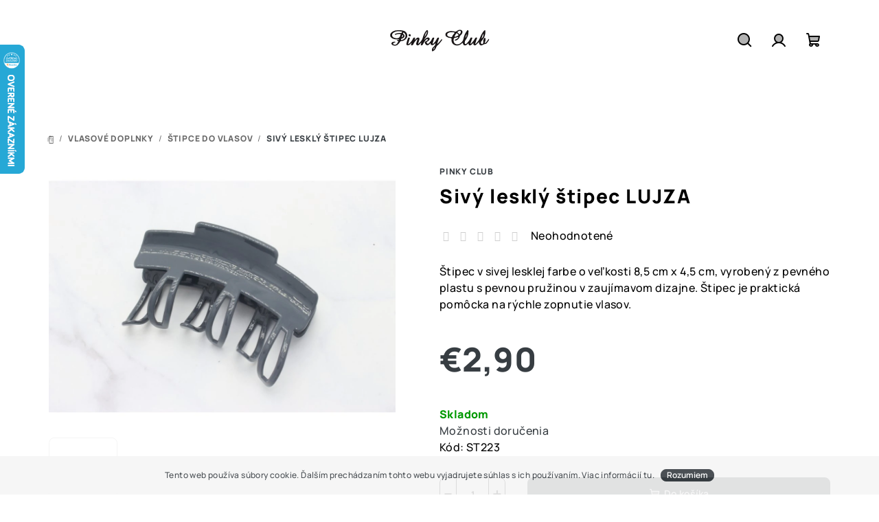

--- FILE ---
content_type: text/html; charset=utf-8
request_url: https://www.pinkyclub.sk/vlasove-doplnky-stipce/sivy-leskly-stipec-lujza/
body_size: 39647
content:
<!doctype html><html lang="sk" dir="ltr" class="header-background-light external-fonts-loaded"><head><meta charset="utf-8" /><meta name="viewport" content="width=device-width,initial-scale=1" /><title>Sivý lesklý štipec LUJZA - Pinky Club | Online bižutéria</title><link rel="preconnect" href="https://cdn.myshoptet.com" /><link rel="dns-prefetch" href="https://cdn.myshoptet.com" /><link rel="preload" href="https://cdn.myshoptet.com/prj/dist/master/cms/libs/jquery/jquery-1.11.3.min.js" as="script" /><link href="https://cdn.myshoptet.com/prj/dist/master/cms/templates/frontend_templates/shared/css/font-face/source-sans-3.css" rel="stylesheet"><link href="https://cdn.myshoptet.com/prj/dist/master/cms/templates/frontend_templates/shared/css/font-face/exo-2.css" rel="stylesheet"><link href="https://cdn.myshoptet.com/prj/dist/master/shop/dist/font-shoptet-14.css.8cd2c49e06bd003afc9a.css" rel="stylesheet"><script>
dataLayer = [];
dataLayer.push({'shoptet' : {
    "pageType": "productDetail",
    "currency": "EUR",
    "currencyInfo": {
        "decimalSeparator": ",",
        "exchangeRate": 1,
        "priceDecimalPlaces": 2,
        "symbol": "\u20ac",
        "symbolLeft": 1,
        "thousandSeparator": " "
    },
    "language": "sk",
    "projectId": 290552,
    "product": {
        "id": 15549,
        "guid": "3c74148a-737c-11ec-bef6-0cc47a6c8f54",
        "hasVariants": false,
        "codes": [
            {
                "code": "ST223"
            }
        ],
        "code": "ST223",
        "name": "Siv\u00fd leskl\u00fd \u0161tipec LUJZA",
        "appendix": "",
        "weight": 0.014999999999999999,
        "manufacturer": "Pinky Club",
        "manufacturerGuid": "1EF5332FDCED6546B3F1DA0BA3DED3EE",
        "currentCategory": "Vlasov\u00e9 doplnky | \u0160tipce",
        "currentCategoryGuid": "460e265a-5065-11e9-ac23-ac1f6b0076ec",
        "defaultCategory": "Vlasov\u00e9 doplnky | \u0160tipce",
        "defaultCategoryGuid": "460e265a-5065-11e9-ac23-ac1f6b0076ec",
        "currency": "EUR",
        "priceWithVat": 2.8999999999999999
    },
    "stocks": [
        {
            "id": "ext",
            "title": "Sklad",
            "isDeliveryPoint": 0,
            "visibleOnEshop": 1
        }
    ],
    "cartInfo": {
        "id": null,
        "freeShipping": false,
        "leftToFreeGift": {
            "formattedPrice": "\u20ac10",
            "priceLeft": 10
        },
        "freeGift": false,
        "leftToFreeShipping": {
            "priceLeft": 25,
            "dependOnRegion": 0,
            "formattedPrice": "\u20ac25"
        },
        "discountCoupon": [],
        "getNoBillingShippingPrice": {
            "withoutVat": 0,
            "vat": 0,
            "withVat": 0
        },
        "cartItems": [],
        "taxMode": "ORDINARY"
    },
    "cart": [],
    "customer": {
        "priceRatio": 1,
        "priceListId": 1,
        "groupId": null,
        "registered": false,
        "mainAccount": false
    }
}});
</script>
<meta property="og:type" content="website"><meta property="og:site_name" content="pinkyclub.sk"><meta property="og:url" content="https://www.pinkyclub.sk/vlasove-doplnky-stipce/sivy-leskly-stipec-lujza/"><meta property="og:title" content="Sivý lesklý štipec LUJZA - Pinky Club | Online bižutéria"><meta name="author" content="Pinky Club | Online bižutéria"><meta name="web_author" content="Shoptet.sk"><meta name="dcterms.rightsHolder" content="www.pinkyclub.sk"><meta name="robots" content="index,follow"><meta property="og:image" content="https://cdn.myshoptet.com/usr/www.pinkyclub.sk/user/shop/big/15549_15549-sivy-leskly-stipec-lujza.jpg?63ecae4b"><meta property="og:description" content="Štipec do vlasov v rôznych farbách a prevedeniach. Vlasové doplnky pre každý outfit. Tovar skladom. Doručenie do 24 hod. Doprava nad 25 Eur ZADARMO."><meta name="description" content="Štipec do vlasov v rôznych farbách a prevedeniach. Vlasové doplnky pre každý outfit. Tovar skladom. Doručenie do 24 hod. Doprava nad 25 Eur ZADARMO."><meta name="google-site-verification" content="4bc4b9f4628bc18c06e3d8e266832a0888788712"><meta property="product:price:amount" content="2.9"><meta property="product:price:currency" content="EUR"><style>:root {--color-primary: #ffffff;--color-primary-h: 0;--color-primary-s: 0%;--color-primary-l: 100%;--color-primary-hover: #f5f5f5;--color-primary-hover-h: 0;--color-primary-hover-s: 0%;--color-primary-hover-l: 96%;--color-secondary: #373d42;--color-secondary-h: 207;--color-secondary-s: 9%;--color-secondary-l: 24%;--color-secondary-hover: #f759c5;--color-secondary-hover-h: 319;--color-secondary-hover-s: 91%;--color-secondary-hover-l: 66%;--color-tertiary: #f5f5f5;--color-tertiary-h: 0;--color-tertiary-s: 0%;--color-tertiary-l: 96%;--color-tertiary-hover: #000000;--color-tertiary-hover-h: 0;--color-tertiary-hover-s: 0%;--color-tertiary-hover-l: 0%;--color-header-background: #FFFFFF;--template-font: "Source Sans 3";--template-headings-font: "Exo 2";--header-background-url: url("[data-uri]");--cookies-notice-background: #F8FAFB;--cookies-notice-color: #252525;--cookies-notice-button-hover: #27263f;--cookies-notice-link-hover: #3b3a5f;--templates-update-management-preview-mode-content: "Náhľad aktualizácií šablóny je aktívny pre váš prehliadač."}</style>
    
    <link href="https://cdn.myshoptet.com/prj/dist/master/shop/dist/main-14.less.52b7c9eb9fa73d90e784.css" rel="stylesheet" />
                <link href="https://cdn.myshoptet.com/prj/dist/master/shop/dist/mobile-header-v1-14.less.5248a2f11e1f28d4c204.css" rel="stylesheet" />
    
    <script>var shoptet = shoptet || {};</script>
    <script src="https://cdn.myshoptet.com/prj/dist/master/shop/dist/main-3g-header.js.b3b3f48cd33902743054.js"></script>
<!-- User include --><!-- api 427(81) html code header -->
<link rel="stylesheet" href="https://cdn.myshoptet.com/usr/api2.dklab.cz/user/documents/_doplnky/instagram/290552/7/290552_7.css" type="text/css" /><style>
        :root {
            --dklab-instagram-header-color: #000000;  
            --dklab-instagram-header-background: #DDDDDD;  
            --dklab-instagram-font-weight: 700;
            --dklab-instagram-font-size: 180%;
            --dklab-instagram-logoUrl: url(https://cdn.myshoptet.com/usr/api2.dklab.cz/user/documents/_doplnky/instagram/img/logo-duha.png); 
            --dklab-instagram-logo-size-width: 40px;
            --dklab-instagram-logo-size-height: 40px;                        
            --dklab-instagram-hover-content: "\e902";                        
            --dklab-instagram-padding: 1px;                        
            --dklab-instagram-border-color: #888888;
            
        }
        </style>
<!-- api 498(150) html code header -->
<script async src="https://scripts.luigisbox.com/LBX-473025.js"></script><script type="text/javascript">const isPlpEnabled = sessionStorage.getItem('lbPlpEnabled') === 'true';if (isPlpEnabled) {const style = document.createElement("style");style.type = "text/css";style.id = "lb-plp-style";style.textContent = `body.type-category #content-wrapper,body.type-search #content-wrapper,body.type-category #content,body.type-search #content,body.type-category #content-in,body.type-search #content-in,body.type-category #main-in,body.type-search #main-in {min-height: 100vh;}body.type-category #content-wrapper > *,body.type-search #content-wrapper > *,body.type-category #content > *,body.type-search #content > *,body.type-category #content-in > *,body.type-search #content-in > *,body.type-category #main-in > *,body.type-search #main-in > * {display: none;}`;document.head.appendChild(style);}</script>
<!-- api 1280(896) html code header -->
<link rel="stylesheet" href="https://cdn.myshoptet.com/usr/shoptet.tomashlad.eu/user/documents/extras/cookies-addon/screen.min.css?v006">
<script>
    var shoptetakCookiesSettings={"useRoundingCorners":true,"cookiesImgPopup":false,"cookiesSize":"thin","cookiesOrientation":"vertical","cookiesImg":"","buttonBg":true,"showPopup":false};

    var body=document.getElementsByTagName("body")[0];

    const rootElement = document.documentElement;

    rootElement.classList.add("st-cookies-v2");

    if (shoptetakCookiesSettings.useRoundingCorners) {
        rootElement.classList.add("st-cookies-corners");
    }
    if (shoptetakCookiesSettings.cookiesImgPopup) {
        rootElement.classList.add("st-cookies-popup-img");
    }
    if (shoptetakCookiesSettings.cookiesImg) {
        rootElement.classList.add("st-cookies-img");
    }
    if (shoptetakCookiesSettings.buttonBg) {
        rootElement.classList.add("st-cookies-btn");
    }
    if (shoptetakCookiesSettings.cookiesSize) {
        if (shoptetakCookiesSettings.cookiesSize === 'thin') {
            rootElement.classList.add("st-cookies-thin");
        }
        if (shoptetakCookiesSettings.cookiesSize === 'middle') {
            rootElement.classList.add("st-cookies-middle");
        }
        if (shoptetakCookiesSettings.cookiesSize === 'large') {
            rootElement.classList.add("st-cookies-large");
        }
    }
    if (shoptetakCookiesSettings.cookiesOrientation) {
        if (shoptetakCookiesSettings.cookiesOrientation === 'vertical') {
            rootElement.classList.add("st-cookies-vertical");
        }
    }
</script>

<!-- api 1567(1162) html code header -->
<script>
    var shoptetakGridChangeSettings={"inlineProducts":true,"inlineProductsMobile":true,"twoProducts":true,"twoProductsMobile":true,"threeProducts":true,"fourProducts":true,"fiveProducts":true,"mobileActive":true,"optionsPosition":"right"};

    const rootGrid = document.documentElement;

    if(shoptetakGridChangeSettings.inlineProducts){rootGrid.classList.add("st-pr-inline");}
    if(shoptetakGridChangeSettings.twoProducts){rootGrid.classList.add("st-pr-two");}
    if(shoptetakGridChangeSettings.threeProducts){rootGrid.classList.add("st-pr-three");}
    if(shoptetakGridChangeSettings.fourProducts){rootGrid.classList.add("st-pr-four");}
    if(shoptetakGridChangeSettings.fiveProducts){rootGrid.classList.add("st-pr-five");}
    if(shoptetakGridChangeSettings.optionsPosition === 'left'){rootGrid.classList.add("st-pr-left");}

    if(shoptetakGridChangeSettings.mobileActive){
        rootGrid.classList.add("st-pr-mob-active");

        if(shoptetakGridChangeSettings.inlineProductsMobile){rootGrid.classList.add("st-pr-inline-mob");}
        if(shoptetakGridChangeSettings.twoProductsMobile){rootGrid.classList.add("st-pr-two-mob");}
    }
</script>

<!-- service 427(81) html code header -->
<link rel="stylesheet" href="https://cdn.myshoptet.com/usr/api2.dklab.cz/user/documents/_doplnky/instagram/font/instagramplus.css" type="text/css" />

<!-- service 857(496) html code header -->
<link href="https://shoptet.fvstudio.cz/dist/cdn/goodsreservation.min.css?22.7.1" rel="stylesheet">

<style>
.fvscgr-component.mobile .fvscgr-top-header-wrapper.fvscgr-show-popup.fvscgr-mobile-widget-opened .container #fvscgr-popup-close {display:block;}
</style>
<!-- service 421(75) html code header -->
<style>
body:not(.template-07):not(.template-09):not(.template-10):not(.template-11):not(.template-12):not(.template-13):not(.template-14) #return-to-top i::before {content: 'a';}
#return-to-top i:before {content: '\e911';}
#return-to-top {
z-index: 99999999;
    position: fixed;
    bottom: 45px;
    right: 20px;
background: rgba(0, 0, 0, 0.7);
    width: 50px;
    height: 50px;
    display: block;
    text-decoration: none;
    -webkit-border-radius: 35px;
    -moz-border-radius: 35px;
    border-radius: 35px;
    display: none;
    -webkit-transition: all 0.3s linear;
    -moz-transition: all 0.3s ease;
    -ms-transition: all 0.3s ease;
    -o-transition: all 0.3s ease;
    transition: all 0.3s ease;
}
#return-to-top i {color: #fff;margin: -10px 0 0 -10px;position: relative;left: 50%;top: 50%;font-size: 19px;-webkit-transition: all 0.3s ease;-moz-transition: all 0.3s ease;-ms-transition: all 0.3s ease;-o-transition: all 0.3s ease;transition: all 0.3s ease;height: 20px;width: 20px;text-align: center;display: block;font-style: normal;}
#return-to-top:hover {
    background: rgba(0, 0, 0, 0.9);
}
#return-to-top:hover i {
    color: #fff;
}
.icon-chevron-up::before {
font-weight: bold;
}
.ordering-process #return-to-top{display: none !important;}
</style>
<!-- service 425(79) html code header -->
<style>
.hodnoceni:before{content: "Jak o nás mluví zákazníci";}
.hodnoceni.svk:before{content: "Ako o nás hovoria zákazníci";}
.hodnoceni.hun:before{content: "Mit mondanak rólunk a felhasználók";}
.hodnoceni.pl:before{content: "Co mówią o nas klienci";}
.hodnoceni.eng:before{content: "Customer reviews";}
.hodnoceni.de:before{content: "Was unsere Kunden über uns denken";}
.hodnoceni.ro:before{content: "Ce spun clienții despre noi";}
.hodnoceni{margin: 20px auto;}
body:not(.paxio-merkur):not(.venus):not(.jupiter) .hodnoceni .vote-wrap {border: 0 !important;width: 24.5%;flex-basis: 25%;padding: 10px 20px !important;display: inline-block;margin: 0;vertical-align: top;}
.multiple-columns-body #content .hodnoceni .vote-wrap {width: 49%;flex-basis: 50%;}
.hodnoceni .votes-wrap {display: block; border: 1px solid #f7f7f7;margin: 0;width: 100%;max-width: none;padding: 10px 0; background: #fff;}
.hodnoceni .vote-wrap:nth-child(n+5){display: none !important;}
.hodnoceni:before{display: block;font-size: 18px;padding: 10px 20px;background: #fcfcfc;}
.sidebar .hodnoceni .vote-pic, .sidebar .hodnoceni .vote-initials{display: block;}
.sidebar .hodnoceni .vote-wrap, #column-l #column-l-in .hodnoceni .vote-wrap {width: 100% !important; display: block;}
.hodnoceni > a{display: block;text-align: right;padding-top: 6px;}
.hodnoceni > a:after{content: "››";display: inline-block;margin-left: 2px;}
.sidebar .hodnoceni:before, #column-l #column-l-in .hodnoceni:before {background: none !important; padding-left: 0 !important;}
.template-10 .hodnoceni{max-width: 952px !important;}
.page-detail .hodnoceni > a{font-size: 14px;}
.page-detail .hodnoceni{margin-bottom: 30px;}
@media screen and (min-width: 992px) and (max-width: 1199px) {
.hodnoceni .vote-rating{display: block;}
.hodnoceni .vote-time{display: block;margin-top: 3px;}
.hodnoceni .vote-delimeter{display: none;}
}
@media screen and (max-width: 991px) {
body:not(.paxio-merkur):not(.venus):not(.jupiter) .hodnoceni .vote-wrap {width: 49%;flex-basis: 50%;}
.multiple-columns-body #content .hodnoceni .vote-wrap {width: 99%;flex-basis: 100%;}
}
@media screen and (max-width: 767px) {
body:not(.paxio-merkur):not(.venus):not(.jupiter) .hodnoceni .vote-wrap {width: 99%;flex-basis: 100%;}
}
.home #main-product .hodnoceni{margin: 0 0 60px 0;}
.hodnoceni .votes-wrap.admin-response{display: none !important;}
.hodnoceni .vote-pic {width: 100px;}
.hodnoceni .vote-delimeter{display: none;}
.hodnoceni .vote-rating{display: block;}
.hodnoceni .vote-time {display: block;margin-top: 5px;}
@media screen and (min-width: 768px){
.template-12 .hodnoceni{max-width: 747px; margin-left: auto; margin-right: auto;}
}
@media screen and (min-width: 992px){
.template-12 .hodnoceni{max-width: 972px;}
}
@media screen and (min-width: 1200px){
.template-12 .hodnoceni{max-width: 1418px;}
}
.template-14 .hodnoceni .vote-initials{margin: 0 auto;}
.vote-pic img::before {display: none;}
.hodnoceni + .hodnoceni {display: none;}
</style>
<!-- service 1540(1150) html code header -->
<link rel="stylesheet" href="https://cdn.myshoptet.com/usr/apollo.jakubtursky.sk/user/documents/assets/tlacitka/main.css?v=36">
<!-- service 1567(1162) html code header -->
<link rel="stylesheet" href="https://cdn.myshoptet.com/usr/shoptet.tomashlad.eu/user/documents/extras/grid-change/screen.css?v=0011">
<!-- service 1280(896) html code header -->
<style>
.st-cookies-v2.st-cookies-btn .shoptak-carbon .siteCookies .siteCookies__form .siteCookies__buttonWrap button[value=all] {
margin-left: 10px;
}
@media (max-width: 768px) {
.st-cookies-v2.st-cookies-btn .shoptak-carbon .siteCookies .siteCookies__form .siteCookies__buttonWrap button[value=all] {
margin-left: 0px;
}
.st-cookies-v2 .shoptak-carbon .siteCookies.siteCookies--dark .siteCookies__form .siteCookies__buttonWrap button[value=reject] {
margin: 0 10px;
}
}
@media only screen and (max-width: 768px) {
 .st-cookies-v2 .siteCookies .siteCookies__form .siteCookies__buttonWrap .js-cookies-settings[value=all], .st-cookies-v2 .siteCookies .siteCookies__form .siteCookies__buttonWrap button[value=all] {   
  margin: 0 auto 10px auto;
 }
 .st-cookies-v2 .siteCookies.siteCookies--center {
  bottom: unset;
  top: 50%;
  transform: translate(-50%, -50%);
  width: 90%;
 }
}
</style>
<!-- project html code header -->
<link rel="preconnect" href="https://fonts.googleapis.com">
<link rel="preconnect" href="https://fonts.gstatic.com" crossorigin>
<link href="https://fonts.googleapis.com/css2?family=Manrope:wght@200..800&display=swap" rel="stylesheet">
<link rel="stylesheet" href="https://cdnjs.cloudflare.com/ajax/libs/OwlCarousel2/2.3.4/assets/owl.carousel.min.css" />
<link rel="stylesheet" href="https://cdnjs.cloudflare.com/ajax/libs/OwlCarousel2/2.3.4/assets/owl.theme.default.min.css" />
<link rel="stylesheet" href="https://cdn.myshoptet.com/usr/www.pinkyclub.sk/user/documents/upload/css/finito-fix.css" />
<style>
@font-face {
    font-family: 'Manrope';
    src: url('https://cdn.myshoptet.com/usr/www.pinkyclub.sk/user/documents/upload/fonts/Manrope-Regular.woff2') format('woff2'),
         url('https://cdn.myshoptet.com/usr/www.pinkyclub.sk/user/documents/upload/fonts/Manrope-Regular.woff') format('woff');
    font-weight: 200;
    font-style: normal;
}
@font-face {
    font-family: 'Manrope';
    src: url('https://cdn.myshoptet.com/usr/www.pinkyclub.sk/user/documents/upload/fonts/Manrope-Bold.woff2') format('woff2'),
         url('https://cdn.myshoptet.com/usr/www.pinkyclub.sk/user/documents/upload/fonts/Manrope-Bold.woff') format('woff');
    font-weight: 800;
    font-style: normal;
}
@font-face {
    font-family: 'Manrope';
    src: url('https://cdn.myshoptet.com/usr/www.pinkyclub.sk/user/documents/upload/fonts/Manrope-ExtraLight.woff2') format('woff2'),
        url('https://cdn.myshoptet.com/usr/www.pinkyclub.sk/user/documents/upload/fonts/Manrope-ExtraLight.woff') format('woff');
    font-weight: 200;
    font-style: normal;
    font-display: swap;
}

@font-face {
    font-family: 'Manrope';
    src: url('https://cdn.myshoptet.com/usr/www.pinkyclub.sk/user/documents/upload/fonts/Manrope-Regular.woff2') format('woff2'),
        url('https://cdn.myshoptet.com/usr/www.pinkyclub.sk/user/documents/upload/fonts/Manrope-Regular.woff') format('woff');
    font-weight: normal;
    font-style: normal;
    font-display: swap;
}
@font-face {
    font-family: 'Manrope';
    src: url('https://cdn.myshoptet.com/usr/www.pinkyclub.sk/user/documents/upload/fonts/Manrope-SemiBold.woff2') format('woff2'),
        url('https://cdn.myshoptet.com/usr/www.pinkyclub.sk/user/documents/upload/fonts/Manrope-SemiBold.woff') format('woff');
    font-weight: 600;
    font-style: normal;
    font-display: swap;
}
@font-face {
    font-family: 'Manrope';
    src: url('https://cdn.myshoptet.com/usr/www.pinkyclub.sk/user/documents/upload/fonts/Manrope-Medium.woff2') format('woff2'),
        url('https://cdn.myshoptet.com/usr/www.pinkyclub.sk/user/documents/upload/fonts/Manrope-Medium.woff') format('woff');
    font-weight: 500;
    font-style: normal;
    font-display: swap;
}
@font-face {
    font-family: 'Manrope';
    src: url('https://cdn.myshoptet.com/usr/www.pinkyclub.sk/user/documents/upload/fonts/Manrope-Light.woff2') format('woff2'),
        url('https://cdn.myshoptet.com/usr/www.pinkyclub.sk/user/documents/upload/fonts/Manrope-Light.woff') format('woff');
    font-weight: 300;
    font-style: normal;
    font-display: swap;
}
@font-face {
    font-family: 'Manrope';
    src: url('https://cdn.myshoptet.com/usr/www.pinkyclub.sk/user/documents/upload/fonts/Manrope-ExtraBold.woff2') format('woff2'),
        url('https://cdn.myshoptet.com/usr/www.pinkyclub.sk/user/documents/upload/fonts/Manrope-ExtraBold.woff') format('woff');
    font-weight: bold;
    font-style: normal;
    font-display: swap;
}
.reference{
display: flex;
flex-direction: row;
gap: 20px !important;
padding: 40px 0px;
}
.content-inner .votes-wrap.simple-vote .vote-wrap .vote-header, .p-detail .votes-wrap.simple-vote .vote-wrap .vote-header {
align-items: flex-start !important;
}
.content-inner .votes-wrap.simple-vote .vote-wrap{
text-align: left !important;
}
.content-inner .votes-wrap.simple-vote .vote-wrap .vote-header .vote-rating{
justify-content: left !important;
}
.stars .star.is-active:hover, .stars .star.star-half:before, .stars .star.star-on:before {
    color: orange;
}
body {
font-family: 'Manrope', sans-serif !important;
margin: 0;
padding: 0;
box-sizing: border-box;
}
:root {
    --template-font: 'Manrope';
    --template-headings-font: 'Manrope';
}
.hodnoceni.svk{
display: none;
}
#lb-recommend-element-homepage_personalized {
display: none;
}

.lb-product.btn.add-to-cart-button{
line-height: 0px !important;
}
.btn.btn-cart {
border-radius: 0px !important;
padding-bottom: 10px !important;
padding-top: 10px !important;
width: 150px !important;
color: #fff !important;
background-color: #373C42 !important;
}
.btn.btn-primary {
padding-bottom: 10px !important;
padding-top: 10px !important;
width: 150px !important;
color: #fff !important;
background-color: #373C42 !important;
border-radius: 0px !important;
}
.accessories-item{
cursor:pointer;
}
.gift-section {
padding-top: 20px;
padding-bottom: 20px;
overflow-x: hidden;
}
.owl-carousel .owl-nav button.owl-next,.owl-carousel .owl-nav button.owl-prev,.owl-carousel button.owl-dot {
padding:10px !important;
}
@media screen and (max-width: 800px) {
    .benefitBanner.position--benefitHomepage {
    display: grid;
    grid-template-columns: 2fr 2fr;
    justify-content: center;
    }
    .gift-categories {
    gap: 2px !important;
}
.reference{
display: flex;
flex-direction: column;
gap: 10px !important;
padding: 10px 0px;
}
} 
</style>
<style>
.p-detail .stars-wrapper BODY {color: #BC9C22;}
.homepage-latest-contribution .latest-contribution-rating .stars .star {color:#ffccc9;}
.menu-item-1097 {font-family: 'Manrope';background-color:#D9D9D9;}
.menu-item-1047{font-family: 'Manrope';background-color:#FCC0C5;}
.footer-newsletter H2{font-family: 'Manrope';font-size: 32px;}
.p-detail-inner-header h1 {font-family: 'Manrope';font-size: 32px;}
.products-block > div .p .p-in .p-in-in .name {font-family: 'Manrope';font-size: 20px;}
.external-fonts-loaded h1{font-family: 'Manrope';font-size: 28px;}
.benefitBanner__title{font-family: 'Manrope';font-size: 30px;}
.header-top .header-top-wrapper .site-name a img, #header .header-top .header-top-wrapper h1.site-name a img {max-width: 40%;}
.external-fonts-loaded h1, .external-fonts-loaded h2, .external-fonts-loaded h3, .external-fonts-loaded h4, .external-fonts-loaded h5, .external-fonts-loaded h6, .external-fonts-loaded .h1, .external-fonts-loaded .h2, .external-fonts-loaded .h3, .external-fonts-loaded .h4, .external-fonts-loaded .h5, .external-fonts-loaded .h6, .external-fonts-loaded .cart-table .main-link, .external-fonts-loaded .cart-related-name, .blank-mode h1, .blank-mode h2, .blank-mode h3, .blank-mode h4, .blank-mode h5, .blank-mode h6, .blank-mode .h1, .blank-mode .h2, .blank-mode .h3, .blank-mode .h4, .blank-mode .h5, .blank-mode .h6, .blank-mode .cart-table .main-link, .blank-mode .cart-related-name {
    font-family: "Manrope";}
</style>
<meta name="facebook-domain-verification" content="zj7pigv4kon4wjl4pzd6isfalmw0pm" />

<!-- Meta Pixel Code -->

<script>

!function(f,b,e,v,n,t,s)

{if(f.fbq)return;n=f.fbq=function(){n.callMethod?

n.callMethod.apply(n,arguments):n.queue.push(arguments)};

if(!f._fbq)f._fbq=n;n.push=n;n.loaded=!0;n.version='2.0';

n.queue=[];t=b.createElement(e);t.async=!0;

t.src=v;s=b.getElementsByTagName(e)[0];

s.parentNode.insertBefore(t,s)}(window, document,'script',

'https://connect.facebook.net/en_US/fbevents.js');

fbq('init', '1922955861967917');

fbq('track', 'PageView');

</script>

<noscript><img height="1" width="1" style="display:none"

src="https://www.facebook.com/tr?id=1922955861967917&ev=PageView&noscript=1"

/></noscript>

<!-- End Meta Pixel Code -->
<!-- /User include --><link rel="shortcut icon" href="/favicon.ico" type="image/x-icon" /><link rel="canonical" href="https://www.pinkyclub.sk/vlasove-doplnky-stipce/sivy-leskly-stipec-lujza/" />    <script>
        var _hwq = _hwq || [];
        _hwq.push(['setKey', 'F3295B86E161F86A5DDF8DD11A835DD7']);
        _hwq.push(['setTopPos', '0']);
        _hwq.push(['showWidget', '21']);
        (function() {
            var ho = document.createElement('script');
            ho.src = 'https://sk.im9.cz/direct/i/gjs.php?n=wdgt&sak=F3295B86E161F86A5DDF8DD11A835DD7';
            var s = document.getElementsByTagName('script')[0]; s.parentNode.insertBefore(ho, s);
        })();
    </script>
    <!-- Global site tag (gtag.js) - Google Analytics -->
    <script async src="https://www.googletagmanager.com/gtag/js?id=G-4TTF741JCR"></script>
    <script>
        
        window.dataLayer = window.dataLayer || [];
        function gtag(){dataLayer.push(arguments);}
        

        
        gtag('js', new Date());

        
                gtag('config', 'G-4TTF741JCR', {"groups":"GA4","send_page_view":false,"content_group":"productDetail","currency":"EUR","page_language":"sk"});
        
                gtag('config', 'AW-712488100');
        
        
        
        
        
                    gtag('event', 'page_view', {"send_to":"GA4","page_language":"sk","content_group":"productDetail","currency":"EUR"});
        
                gtag('set', 'currency', 'EUR');

        gtag('event', 'view_item', {
            "send_to": "UA",
            "items": [
                {
                    "id": "ST223",
                    "name": "Siv\u00fd leskl\u00fd \u0161tipec LUJZA",
                    "category": "Vlasov\u00e9 doplnky \/ \u0160tipce",
                                        "brand": "Pinky Club",
                                                            "price": 2.9
                }
            ]
        });
        
        
        
        
        
                    gtag('event', 'view_item', {"send_to":"GA4","page_language":"sk","content_group":"productDetail","value":2.8999999999999999,"currency":"EUR","items":[{"item_id":"ST223","item_name":"Siv\u00fd leskl\u00fd \u0161tipec LUJZA","item_brand":"Pinky Club","item_category":"Vlasov\u00e9 doplnky","item_category2":"\u0160tipce","price":2.8999999999999999,"quantity":1,"index":0}]});
        
        
        
        
        
        
        
        document.addEventListener('DOMContentLoaded', function() {
            if (typeof shoptet.tracking !== 'undefined') {
                for (var id in shoptet.tracking.bannersList) {
                    gtag('event', 'view_promotion', {
                        "send_to": "UA",
                        "promotions": [
                            {
                                "id": shoptet.tracking.bannersList[id].id,
                                "name": shoptet.tracking.bannersList[id].name,
                                "position": shoptet.tracking.bannersList[id].position
                            }
                        ]
                    });
                }
            }

            shoptet.consent.onAccept(function(agreements) {
                if (agreements.length !== 0) {
                    console.debug('gtag consent accept');
                    var gtagConsentPayload =  {
                        'ad_storage': agreements.includes(shoptet.config.cookiesConsentOptPersonalisation)
                            ? 'granted' : 'denied',
                        'analytics_storage': agreements.includes(shoptet.config.cookiesConsentOptAnalytics)
                            ? 'granted' : 'denied',
                                                                                                'ad_user_data': agreements.includes(shoptet.config.cookiesConsentOptPersonalisation)
                            ? 'granted' : 'denied',
                        'ad_personalization': agreements.includes(shoptet.config.cookiesConsentOptPersonalisation)
                            ? 'granted' : 'denied',
                        };
                    console.debug('update consent data', gtagConsentPayload);
                    gtag('consent', 'update', gtagConsentPayload);
                    dataLayer.push(
                        { 'event': 'update_consent' }
                    );
                }
            });
        });
    </script>
<script>
    (function(t, r, a, c, k, i, n, g) { t['ROIDataObject'] = k;
    t[k]=t[k]||function(){ (t[k].q=t[k].q||[]).push(arguments) },t[k].c=i;n=r.createElement(a),
    g=r.getElementsByTagName(a)[0];n.async=1;n.src=c;g.parentNode.insertBefore(n,g)
    })(window, document, 'script', '//www.heureka.sk/ocm/sdk.js?source=shoptet&version=2&page=product_detail', 'heureka', 'sk');

    heureka('set_user_consent', 1);
</script>
</head><body class="desktop id-818 in-vlasove-doplnky-stipce template-14 type-product type-detail one-column-body columns-mobile-2 columns-4 smart-labels-active ums_a11y_category_page--off ums_discussion_rating_forms--on ums_a11y_pagination--on mobile-header-version-1"><noscript>
    <style>
        #header {
            padding-top: 0;
            position: relative !important;
            top: 0;
        }
        .header-navigation {
            position: relative !important;
        }
        .overall-wrapper {
            margin: 0 !important;
        }
        body:not(.ready) {
            visibility: visible !important;
        }
    </style>
    <div class="no-javascript">
        <div class="no-javascript__title">Musíte zmeniť nastavenie vášho prehliadača</div>
        <div class="no-javascript__text">Pozrite sa na: <a href="https://www.google.com/support/bin/answer.py?answer=23852">Ako povoliť JavaScript vo vašom prehliadači</a>.</div>
        <div class="no-javascript__text">Ak používate software na blokovanie reklám, možno bude potrebné, aby ste povolili JavaScript z tejto stránky.</div>
        <div class="no-javascript__text">Ďakujeme.</div>
    </div>
</noscript>

        <div id="fb-root"></div>
        <script>
            window.fbAsyncInit = function() {
                FB.init({
//                    appId            : 'your-app-id',
                    autoLogAppEvents : true,
                    xfbml            : true,
                    version          : 'v19.0'
                });
            };
        </script>
        <script async defer crossorigin="anonymous" src="https://connect.facebook.net/sk_SK/sdk.js"></script>    <div class="cookie-ag-wrap">
        <div class="site-msg cookies" data-testid="cookiePopup" data-nosnippet>
            <form action="">
                Tento web používa súbory cookie. Ďalším prechádzaním tohto webu vyjadrujete súhlas s ich používaním. Viac informácií <a href="https://290552.myshoptet.com/podmienky-ochrany-osobnych-udajov/" target="\">tu</a>.
                <button type="submit" class="btn btn-xs btn-default CookiesOK" data-cookie-notice-ttl="7" data-testid="buttonCookieSubmit">Rozumiem</button>
            </form>
        </div>
            </div>
<a href="#content" class="skip-link sr-only">Prejsť na obsah</a><div class="overall-wrapper"><header id="header">
        <div class="header-top">
            <div class="container navigation-wrapper header-top-wrapper">
                <div class="navigation-tools">
                                                        </div>
                <div class="site-name"><a href="/" data-testid="linkWebsiteLogo"><img src="https://cdn.myshoptet.com/usr/www.pinkyclub.sk/user/logos/pinkyclub_-_logo_.svg" alt="Pinky Club | Online bižutéria" fetchpriority="low" /></a></div>                <div class="navigation-buttons">
                    <a href="#" class="toggle-window" data-target="search" data-testid="linkSearchIcon"><i class="icon-search"></i><span class="sr-only">Hľadať</span></a>
                                                                                                        <a href="/login/?backTo=%2Fvlasove-doplnky-stipce%2Fsivy-leskly-stipec-lujza%2F" class="top-nav-button top-nav-button-login login toggle-window" data-target="login" data-testid="signin" rel="nofollow"><i class="icon-login"></i><span class="sr-only">Prihlásenie</span></a>
                                                                                                
    <a href="/kosik/" class="btn btn-icon toggle-window cart-count" data-target="cart" data-testid="headerCart" rel="nofollow" aria-haspopup="dialog" aria-expanded="false" aria-controls="cart-widget">
        <span class="icon-cart"></span>
                <span class="sr-only">Nákupný košík</span>
        
    
            </a>
                    <a href="#" class="toggle-window" data-target="navigation" data-testid="hamburgerMenu"></a>
                </div>
                <div class="user-action">
                    <div class="user-action-in"><div class="user-action-login popup-widget login-widget"><div class="popup-widget-inner"><h2>Prihlásenie k vášmu účtu</h2><div id="customerLogin"><form action="/action/Customer/Login/" method="post" id="formLoginIncluded" class="csrf-enabled" data-testid="formLogin"><input type="hidden" name="referer" value="" /><div class="form-group"><div class="input-wrapper email js-validated-element-wrapper no-label"><input type="email" name="email" class="form-control" placeholder="E-mailová adresa (napr. jan@novak.sk)" data-testid="inputEmail" autocomplete="email" required /></div></div><div class="form-group"><div class="input-wrapper password js-validated-element-wrapper no-label"><input type="password" name="password" class="form-control" placeholder="Heslo" data-testid="inputPassword" autocomplete="current-password" required /><span class="no-display">Nemôžete vyplniť toto pole</span><input type="text" name="surname" value="" class="no-display" /></div></div><div class="form-group"><div class="login-wrapper"><button type="submit" class="btn btn-secondary btn-text btn-login" data-testid="buttonSubmit">Prihlásiť sa</button><div class="password-helper"><a href="/registracia/" data-testid="signup" rel="nofollow">Nová registrácia</a><a href="/klient/zabudnute-heslo/" rel="nofollow">Zabudnuté heslo</a></div></div></div></form>
</div></div></div>
    <div id="cart-widget" class="user-action-cart popup-widget cart-widget loader-wrapper" data-testid="popupCartWidget" role="dialog" aria-hidden="true">
        <div class="popup-widget-inner cart-widget-inner place-cart-here">
            <div class="loader-overlay">
                <div class="loader"></div>
            </div>
        </div>
    </div>

    <div class="user-action-search popup-widget search-widget search stay-open" itemscope itemtype="https://schema.org/WebSite" data-testid="searchWidget">
        <span href="#" class="search-widget-close toggle-window" data-target="search" data-testid="linkSearchIcon"></span>
        <meta itemprop="headline" content="Štipce"/><meta itemprop="url" content="https://www.pinkyclub.sk"/><meta itemprop="text" content="Štipec do vlasov v rôznych farbách a prevedeniach. Vlasové doplnky pre každý outfit. Tovar skladom. Doručenie do 24 hod. Doprava nad 25 Eur ZADARMO."/>        <form action="/action/ProductSearch/prepareString/" method="post"
    id="formSearchForm" class="search-form compact-form js-search-main"
    itemprop="potentialAction" itemscope itemtype="https://schema.org/SearchAction" data-testid="searchForm">
    <fieldset>
        <meta itemprop="target"
            content="https://www.pinkyclub.sk/vyhladavanie/?string={string}"/>
        <input type="hidden" name="language" value="sk"/>
        
    <span class="search-form-input-group">
        
    <span class="search-input-icon" aria-hidden="true"></span>

<input
    type="search"
    name="string"
        class="query-input form-control search-input js-search-input"
    placeholder="Napíšte, čo hľadáte"
    autocomplete="off"
    required
    itemprop="query-input"
    aria-label="Hľadať"
    data-testid="searchInput"
>
        <button type="submit" class="btn btn-default search-button" data-testid="searchBtn">Hľadať</button>
    </span>

    </fieldset>
</form>
    </div>
</div>
                </div>
            </div>
        </div>
        <div class="header-bottom">
            <div class="navigation-wrapper header-bottom-wrapper">
                <nav id="navigation" aria-label="Hlavné menu" data-collapsible="true"><div class="navigation-in menu"><ul class="menu-level-1" role="menubar" data-testid="headerMenuItems"><li class="menu-item-1097" role="none"><a href="/novinky-2/" data-testid="headerMenuItem" role="menuitem" aria-expanded="false"><b>Novinky</b></a></li>
<li class="menu-item-1047" role="none"><a href="/vypredaj-2/" data-testid="headerMenuItem" role="menuitem" aria-expanded="false"><b>Výpredaj</b></a></li>
<li class="menu-item-1155" role="none"><a href="/bestseller/" data-testid="headerMenuItem" role="menuitem" aria-expanded="false"><b>Bestseller</b></a></li>
<li class="menu-item-1149" role="none"><a href="/halloween/" data-testid="headerMenuItem" role="menuitem" aria-expanded="false"><b>Halloween</b></a></li>
<li class="menu-item-1140 ext" role="none"><a href="/sety-a-darceky/" data-testid="headerMenuItem" role="menuitem" aria-haspopup="true" aria-expanded="false"><b>Sety a darčeky</b><span class="submenu-arrow"></span></a><ul class="menu-level-2" aria-label="Sety a darčeky" tabindex="-1" role="menu"><li class="menu-item-1067" role="none"><a href="/darcekove-poukazky/" class="menu-image" data-testid="headerMenuItem" tabindex="-1" aria-hidden="true"><img src="data:image/svg+xml,%3Csvg%20width%3D%22140%22%20height%3D%22100%22%20xmlns%3D%22http%3A%2F%2Fwww.w3.org%2F2000%2Fsvg%22%3E%3C%2Fsvg%3E" alt="" aria-hidden="true" width="140" height="100"  data-src="https://cdn.myshoptet.com/usr/www.pinkyclub.sk/user/categories/thumb/darcekova_karta.png" fetchpriority="low" /></a><div><a href="/darcekove-poukazky/" data-testid="headerMenuItem" role="menuitem"><span>Darčekové poukážky</span></a>
                        </div></li><li class="menu-item-1020" role="none"><a href="/spolocenske-sety/" class="menu-image" data-testid="headerMenuItem" tabindex="-1" aria-hidden="true"><img src="data:image/svg+xml,%3Csvg%20width%3D%22140%22%20height%3D%22100%22%20xmlns%3D%22http%3A%2F%2Fwww.w3.org%2F2000%2Fsvg%22%3E%3C%2Fsvg%3E" alt="" aria-hidden="true" width="140" height="100"  data-src="https://cdn.myshoptet.com/usr/www.pinkyclub.sk/user/categories/thumb/img_6051-1.jpg" fetchpriority="low" /></a><div><a href="/spolocenske-sety/" data-testid="headerMenuItem" role="menuitem"><span>Spoločenské Sety</span></a>
                        </div></li><li class="menu-item-1032" role="none"><a href="/darcekove-sety-2/" class="menu-image" data-testid="headerMenuItem" tabindex="-1" aria-hidden="true"><img src="data:image/svg+xml,%3Csvg%20width%3D%22140%22%20height%3D%22100%22%20xmlns%3D%22http%3A%2F%2Fwww.w3.org%2F2000%2Fsvg%22%3E%3C%2Fsvg%3E" alt="" aria-hidden="true" width="140" height="100"  data-src="https://cdn.myshoptet.com/usr/www.pinkyclub.sk/user/categories/thumb/img_7632-1.jpg" fetchpriority="low" /></a><div><a href="/darcekove-sety-2/" data-testid="headerMenuItem" role="menuitem"><span>Darčekové Sety</span></a>
                        </div></li></ul></li>
<li class="menu-item-695 ext" role="none"><a href="/nausnice/" data-testid="headerMenuItem" role="menuitem" aria-haspopup="true" aria-expanded="false"><b>Náušnice</b><span class="submenu-arrow"></span></a><ul class="menu-level-2" aria-label="Náušnice" tabindex="-1" role="menu"><li class="menu-item-989" role="none"><a href="/kolekcia-exclusive/" class="menu-image" data-testid="headerMenuItem" tabindex="-1" aria-hidden="true"><img src="data:image/svg+xml,%3Csvg%20width%3D%22140%22%20height%3D%22100%22%20xmlns%3D%22http%3A%2F%2Fwww.w3.org%2F2000%2Fsvg%22%3E%3C%2Fsvg%3E" alt="" aria-hidden="true" width="140" height="100"  data-src="https://cdn.myshoptet.com/usr/www.pinkyclub.sk/user/categories/thumb/img_7920.jpg" fetchpriority="low" /></a><div><a href="/kolekcia-exclusive/" data-testid="headerMenuItem" role="menuitem"><span>Exclusive náušnice</span></a>
                        </div></li><li class="menu-item-1057" role="none"><a href="/-strieborne-nausnice-925/" class="menu-image" data-testid="headerMenuItem" tabindex="-1" aria-hidden="true"><img src="data:image/svg+xml,%3Csvg%20width%3D%22140%22%20height%3D%22100%22%20xmlns%3D%22http%3A%2F%2Fwww.w3.org%2F2000%2Fsvg%22%3E%3C%2Fsvg%3E" alt="" aria-hidden="true" width="140" height="100"  data-src="https://cdn.myshoptet.com/usr/www.pinkyclub.sk/user/categories/thumb/img_4785_(3).jpg" fetchpriority="low" /></a><div><a href="/-strieborne-nausnice-925/" data-testid="headerMenuItem" role="menuitem"><span>Strieborné náušnice 925</span></a>
                        </div></li><li class="menu-item-728" role="none"><a href="/nausnice-chirurgicka-ocel/" class="menu-image" data-testid="headerMenuItem" tabindex="-1" aria-hidden="true"><img src="data:image/svg+xml,%3Csvg%20width%3D%22140%22%20height%3D%22100%22%20xmlns%3D%22http%3A%2F%2Fwww.w3.org%2F2000%2Fsvg%22%3E%3C%2Fsvg%3E" alt="" aria-hidden="true" width="140" height="100"  data-src="https://cdn.myshoptet.com/usr/www.pinkyclub.sk/user/categories/thumb/na__us__nice_z_chirurgickej_ocele.png" fetchpriority="low" /></a><div><a href="/nausnice-chirurgicka-ocel/" data-testid="headerMenuItem" role="menuitem"><span>Chirurgická oceľ náušnice</span></a>
                        </div></li><li class="menu-item-926" role="none"><a href="/kamienkove-nausnice/" class="menu-image" data-testid="headerMenuItem" tabindex="-1" aria-hidden="true"><img src="data:image/svg+xml,%3Csvg%20width%3D%22140%22%20height%3D%22100%22%20xmlns%3D%22http%3A%2F%2Fwww.w3.org%2F2000%2Fsvg%22%3E%3C%2Fsvg%3E" alt="" aria-hidden="true" width="140" height="100"  data-src="https://cdn.myshoptet.com/usr/www.pinkyclub.sk/user/categories/thumb/nausnice_s_kamienkami.png" fetchpriority="low" /></a><div><a href="/kamienkove-nausnice/" data-testid="headerMenuItem" role="menuitem"><span>Kamienkové náušnice</span></a>
                        </div></li><li class="menu-item-719" role="none"><a href="/nausnice-strasove/" class="menu-image" data-testid="headerMenuItem" tabindex="-1" aria-hidden="true"><img src="data:image/svg+xml,%3Csvg%20width%3D%22140%22%20height%3D%22100%22%20xmlns%3D%22http%3A%2F%2Fwww.w3.org%2F2000%2Fsvg%22%3E%3C%2Fsvg%3E" alt="" aria-hidden="true" width="140" height="100"  data-src="https://cdn.myshoptet.com/usr/www.pinkyclub.sk/user/categories/thumb/s__trasove___naus__nice.png" fetchpriority="low" /></a><div><a href="/nausnice-strasove/" data-testid="headerMenuItem" role="menuitem"><span>Štrasové náušnice</span></a>
                        </div></li><li class="menu-item-860" role="none"><a href="/nausnice-visiace/" class="menu-image" data-testid="headerMenuItem" tabindex="-1" aria-hidden="true"><img src="data:image/svg+xml,%3Csvg%20width%3D%22140%22%20height%3D%22100%22%20xmlns%3D%22http%3A%2F%2Fwww.w3.org%2F2000%2Fsvg%22%3E%3C%2Fsvg%3E" alt="" aria-hidden="true" width="140" height="100"  data-src="https://cdn.myshoptet.com/usr/www.pinkyclub.sk/user/categories/thumb/visiace_naus__nice.png" fetchpriority="low" /></a><div><a href="/nausnice-visiace/" data-testid="headerMenuItem" role="menuitem"><span>Visiace náušnice</span></a>
                        </div></li><li class="menu-item-995" role="none"><a href="/kruhy/" class="menu-image" data-testid="headerMenuItem" tabindex="-1" aria-hidden="true"><img src="data:image/svg+xml,%3Csvg%20width%3D%22140%22%20height%3D%22100%22%20xmlns%3D%22http%3A%2F%2Fwww.w3.org%2F2000%2Fsvg%22%3E%3C%2Fsvg%3E" alt="" aria-hidden="true" width="140" height="100"  data-src="https://cdn.myshoptet.com/usr/www.pinkyclub.sk/user/categories/thumb/kruhove___na__us__nice.png" fetchpriority="low" /></a><div><a href="/kruhy/" data-testid="headerMenuItem" role="menuitem"><span>Náušnice kruhy</span></a>
                        </div></li><li class="menu-item-731" role="none"><a href="/nausnice-klipsne/" class="menu-image" data-testid="headerMenuItem" tabindex="-1" aria-hidden="true"><img src="data:image/svg+xml,%3Csvg%20width%3D%22140%22%20height%3D%22100%22%20xmlns%3D%22http%3A%2F%2Fwww.w3.org%2F2000%2Fsvg%22%3E%3C%2Fsvg%3E" alt="" aria-hidden="true" width="140" height="100"  data-src="https://cdn.myshoptet.com/usr/www.pinkyclub.sk/user/categories/thumb/klipsn__ove___na__us__nice_pinkyclub_.png" fetchpriority="low" /></a><div><a href="/nausnice-klipsne/" data-testid="headerMenuItem" role="menuitem"><span>Náušnice Klipsne</span></a>
                        </div></li><li class="menu-item-734" role="none"><a href="/nausnice-francuzske-zapinanie/" class="menu-image" data-testid="headerMenuItem" tabindex="-1" aria-hidden="true"><img src="data:image/svg+xml,%3Csvg%20width%3D%22140%22%20height%3D%22100%22%20xmlns%3D%22http%3A%2F%2Fwww.w3.org%2F2000%2Fsvg%22%3E%3C%2Fsvg%3E" alt="" aria-hidden="true" width="140" height="100"  data-src="https://cdn.myshoptet.com/usr/www.pinkyclub.sk/user/categories/thumb/francuzske_zapinanie_naus__nic.png" fetchpriority="low" /></a><div><a href="/nausnice-francuzske-zapinanie/" data-testid="headerMenuItem" role="menuitem"><span>Náušnice francúzske zapínanie</span></a>
                        </div></li><li class="menu-item-737" role="none"><a href="/nausnice-napichovacie/" class="menu-image" data-testid="headerMenuItem" tabindex="-1" aria-hidden="true"><img src="data:image/svg+xml,%3Csvg%20width%3D%22140%22%20height%3D%22100%22%20xmlns%3D%22http%3A%2F%2Fwww.w3.org%2F2000%2Fsvg%22%3E%3C%2Fsvg%3E" alt="" aria-hidden="true" width="140" height="100"  data-src="https://cdn.myshoptet.com/usr/www.pinkyclub.sk/user/categories/thumb/napichovacie_na__us__nice_pinkyclub.png" fetchpriority="low" /></a><div><a href="/nausnice-napichovacie/" data-testid="headerMenuItem" role="menuitem"><span>Napichovacie náušnice</span></a>
                        </div></li></ul></li>
<li class="menu-item-698 ext" role="none"><a href="/nahrdelniky/" data-testid="headerMenuItem" role="menuitem" aria-haspopup="true" aria-expanded="false"><b>Náhrdelníky</b><span class="submenu-arrow"></span></a><ul class="menu-level-2" aria-label="Náhrdelníky" tabindex="-1" role="menu"><li class="menu-item-1001" role="none"><a href="/kolekcia-exclusive-2/" class="menu-image" data-testid="headerMenuItem" tabindex="-1" aria-hidden="true"><img src="data:image/svg+xml,%3Csvg%20width%3D%22140%22%20height%3D%22100%22%20xmlns%3D%22http%3A%2F%2Fwww.w3.org%2F2000%2Fsvg%22%3E%3C%2Fsvg%3E" alt="" aria-hidden="true" width="140" height="100"  data-src="https://cdn.myshoptet.com/usr/www.pinkyclub.sk/user/categories/thumb/exkluzivne_na__hrdelni__ky.png" fetchpriority="low" /></a><div><a href="/kolekcia-exclusive-2/" data-testid="headerMenuItem" role="menuitem"><span>Exkluzívne náhrdelníky</span></a>
                        </div></li><li class="menu-item-1063" role="none"><a href="/strieborne-nahrdelniky-925/" class="menu-image" data-testid="headerMenuItem" tabindex="-1" aria-hidden="true"><img src="data:image/svg+xml,%3Csvg%20width%3D%22140%22%20height%3D%22100%22%20xmlns%3D%22http%3A%2F%2Fwww.w3.org%2F2000%2Fsvg%22%3E%3C%2Fsvg%3E" alt="" aria-hidden="true" width="140" height="100"  data-src="https://cdn.myshoptet.com/usr/www.pinkyclub.sk/user/categories/thumb/img_4217_(3).jpg" fetchpriority="low" /></a><div><a href="/strieborne-nahrdelniky-925/" data-testid="headerMenuItem" role="menuitem"><span>Strieborné náhrdelníky 925</span></a>
                        </div></li><li class="menu-item-743" role="none"><a href="/nahrdelniky-chirurgicka-ocel/" class="menu-image" data-testid="headerMenuItem" tabindex="-1" aria-hidden="true"><img src="data:image/svg+xml,%3Csvg%20width%3D%22140%22%20height%3D%22100%22%20xmlns%3D%22http%3A%2F%2Fwww.w3.org%2F2000%2Fsvg%22%3E%3C%2Fsvg%3E" alt="" aria-hidden="true" width="140" height="100"  data-src="https://cdn.myshoptet.com/usr/www.pinkyclub.sk/user/categories/thumb/na__hrdelni__ky_z_chirurgickej_ocele.png" fetchpriority="low" /></a><div><a href="/nahrdelniky-chirurgicka-ocel/" data-testid="headerMenuItem" role="menuitem"><span>Náhrdelníky z chirurgickej ocele</span></a>
                        </div></li><li class="menu-item-758" role="none"><a href="/kamienkove-nahrdelniky/" class="menu-image" data-testid="headerMenuItem" tabindex="-1" aria-hidden="true"><img src="data:image/svg+xml,%3Csvg%20width%3D%22140%22%20height%3D%22100%22%20xmlns%3D%22http%3A%2F%2Fwww.w3.org%2F2000%2Fsvg%22%3E%3C%2Fsvg%3E" alt="" aria-hidden="true" width="140" height="100"  data-src="https://cdn.myshoptet.com/usr/www.pinkyclub.sk/user/categories/thumb/2223.jpg" fetchpriority="low" /></a><div><a href="/kamienkove-nahrdelniky/" data-testid="headerMenuItem" role="menuitem"><span>Kamienkové náhrdelníky</span></a>
                        </div></li><li class="menu-item-752" role="none"><a href="/nahrdelniky-retiazky/" class="menu-image" data-testid="headerMenuItem" tabindex="-1" aria-hidden="true"><img src="data:image/svg+xml,%3Csvg%20width%3D%22140%22%20height%3D%22100%22%20xmlns%3D%22http%3A%2F%2Fwww.w3.org%2F2000%2Fsvg%22%3E%3C%2Fsvg%3E" alt="" aria-hidden="true" width="140" height="100"  data-src="https://cdn.myshoptet.com/usr/www.pinkyclub.sk/user/categories/thumb/retiazky_pinkyclub.png" fetchpriority="low" /></a><div><a href="/nahrdelniky-retiazky/" data-testid="headerMenuItem" role="menuitem"><span>Retiazky</span></a>
                        </div></li><li class="menu-item-746" role="none"><a href="/nahrdelniky-perly/" class="menu-image" data-testid="headerMenuItem" tabindex="-1" aria-hidden="true"><img src="data:image/svg+xml,%3Csvg%20width%3D%22140%22%20height%3D%22100%22%20xmlns%3D%22http%3A%2F%2Fwww.w3.org%2F2000%2Fsvg%22%3E%3C%2Fsvg%3E" alt="" aria-hidden="true" width="140" height="100"  data-src="https://cdn.myshoptet.com/usr/www.pinkyclub.sk/user/categories/thumb/perlove___na__hrdelni__ky.png" fetchpriority="low" /></a><div><a href="/nahrdelniky-perly/" data-testid="headerMenuItem" role="menuitem"><span>Perlové náhrdelníky</span></a>
                        </div></li><li class="menu-item-920" role="none"><a href="/nahrdelniky-plastove/" class="menu-image" data-testid="headerMenuItem" tabindex="-1" aria-hidden="true"><img src="data:image/svg+xml,%3Csvg%20width%3D%22140%22%20height%3D%22100%22%20xmlns%3D%22http%3A%2F%2Fwww.w3.org%2F2000%2Fsvg%22%3E%3C%2Fsvg%3E" alt="" aria-hidden="true" width="140" height="100"  data-src="https://cdn.myshoptet.com/usr/www.pinkyclub.sk/user/categories/thumb/plastove___na__hrdelni__ky_pinkyclub.png" fetchpriority="low" /></a><div><a href="/nahrdelniky-plastove/" data-testid="headerMenuItem" role="menuitem"><span>Plastové / Nitkové Náhrdelníky</span></a>
                        </div></li></ul></li>
<li class="menu-item-704 ext" role="none"><a href="/vlasove-doplnky/" data-testid="headerMenuItem" role="menuitem" aria-haspopup="true" aria-expanded="false"><b>Vlasové doplnky</b><span class="submenu-arrow"></span></a><ul class="menu-level-2" aria-label="Vlasové doplnky" tabindex="-1" role="menu"><li class="menu-item-809" role="none"><a href="/vlasove-doplnky-vlasenky/" class="menu-image" data-testid="headerMenuItem" tabindex="-1" aria-hidden="true"><img src="data:image/svg+xml,%3Csvg%20width%3D%22140%22%20height%3D%22100%22%20xmlns%3D%22http%3A%2F%2Fwww.w3.org%2F2000%2Fsvg%22%3E%3C%2Fsvg%3E" alt="" aria-hidden="true" width="140" height="100"  data-src="https://cdn.myshoptet.com/usr/www.pinkyclub.sk/user/categories/thumb/vla__senky_do_vlasov_pinkyclub.png" fetchpriority="low" /></a><div><a href="/vlasove-doplnky-vlasenky/" data-testid="headerMenuItem" role="menuitem"><span>Vlásenky</span></a>
                        </div></li><li class="menu-item-914" role="none"><a href="/hrebienky/" class="menu-image" data-testid="headerMenuItem" tabindex="-1" aria-hidden="true"><img src="data:image/svg+xml,%3Csvg%20width%3D%22140%22%20height%3D%22100%22%20xmlns%3D%22http%3A%2F%2Fwww.w3.org%2F2000%2Fsvg%22%3E%3C%2Fsvg%3E" alt="" aria-hidden="true" width="140" height="100"  data-src="https://cdn.myshoptet.com/usr/www.pinkyclub.sk/user/categories/thumb/hrebienky_do_vlasov.png" fetchpriority="low" /></a><div><a href="/hrebienky/" data-testid="headerMenuItem" role="menuitem"><span>Hrebienky do vlasov</span></a>
                        </div></li><li class="menu-item-812" role="none"><a href="/vlasove-doplnky-celenky/" class="menu-image" data-testid="headerMenuItem" tabindex="-1" aria-hidden="true"><img src="data:image/svg+xml,%3Csvg%20width%3D%22140%22%20height%3D%22100%22%20xmlns%3D%22http%3A%2F%2Fwww.w3.org%2F2000%2Fsvg%22%3E%3C%2Fsvg%3E" alt="" aria-hidden="true" width="140" height="100"  data-src="https://cdn.myshoptet.com/usr/www.pinkyclub.sk/user/categories/thumb/c__elenky_do_vlasov.png" fetchpriority="low" /></a><div><a href="/vlasove-doplnky-celenky/" data-testid="headerMenuItem" role="menuitem"><span>Čelenky do vlasov</span></a>
                        </div></li><li class="menu-item-971" role="none"><a href="/latkove-celenky/" class="menu-image" data-testid="headerMenuItem" tabindex="-1" aria-hidden="true"><img src="data:image/svg+xml,%3Csvg%20width%3D%22140%22%20height%3D%22100%22%20xmlns%3D%22http%3A%2F%2Fwww.w3.org%2F2000%2Fsvg%22%3E%3C%2Fsvg%3E" alt="" aria-hidden="true" width="140" height="100"  data-src="https://cdn.myshoptet.com/usr/www.pinkyclub.sk/user/categories/thumb/la__tkove___c__elenky.png" fetchpriority="low" /></a><div><a href="/latkove-celenky/" data-testid="headerMenuItem" role="menuitem"><span>Látkové Čelenky</span></a>
                        </div></li><li class="menu-item-899" role="none"><a href="/korunky/" class="menu-image" data-testid="headerMenuItem" tabindex="-1" aria-hidden="true"><img src="data:image/svg+xml,%3Csvg%20width%3D%22140%22%20height%3D%22100%22%20xmlns%3D%22http%3A%2F%2Fwww.w3.org%2F2000%2Fsvg%22%3E%3C%2Fsvg%3E" alt="" aria-hidden="true" width="140" height="100"  data-src="https://cdn.myshoptet.com/usr/www.pinkyclub.sk/user/categories/thumb/korunky_do_vlasov.png" fetchpriority="low" /></a><div><a href="/korunky/" data-testid="headerMenuItem" role="menuitem"><span>Korunky do vlasov</span></a>
                        </div></li><li class="menu-item-815" role="none"><a href="/vlasove-doplnky-pukacky/" class="menu-image" data-testid="headerMenuItem" tabindex="-1" aria-hidden="true"><img src="data:image/svg+xml,%3Csvg%20width%3D%22140%22%20height%3D%22100%22%20xmlns%3D%22http%3A%2F%2Fwww.w3.org%2F2000%2Fsvg%22%3E%3C%2Fsvg%3E" alt="" aria-hidden="true" width="140" height="100"  data-src="https://cdn.myshoptet.com/usr/www.pinkyclub.sk/user/categories/thumb/pukac__ky_do_vlasov.png" fetchpriority="low" /></a><div><a href="/vlasove-doplnky-pukacky/" data-testid="headerMenuItem" role="menuitem"><span>Pukačky do vlasov</span></a>
                        </div></li><li class="menu-item-818 active" role="none"><a href="/vlasove-doplnky-stipce/" class="menu-image" data-testid="headerMenuItem" tabindex="-1" aria-hidden="true"><img src="data:image/svg+xml,%3Csvg%20width%3D%22140%22%20height%3D%22100%22%20xmlns%3D%22http%3A%2F%2Fwww.w3.org%2F2000%2Fsvg%22%3E%3C%2Fsvg%3E" alt="" aria-hidden="true" width="140" height="100"  data-src="https://cdn.myshoptet.com/usr/www.pinkyclub.sk/user/categories/thumb/spony_do_vlasov.png" fetchpriority="low" /></a><div><a href="/vlasove-doplnky-stipce/" data-testid="headerMenuItem" role="menuitem"><span>Štipce do vlasov</span></a>
                        </div></li><li class="menu-item-821" role="none"><a href="/vlasove-doplnky-spony/" class="menu-image" data-testid="headerMenuItem" tabindex="-1" aria-hidden="true"><img src="data:image/svg+xml,%3Csvg%20width%3D%22140%22%20height%3D%22100%22%20xmlns%3D%22http%3A%2F%2Fwww.w3.org%2F2000%2Fsvg%22%3E%3C%2Fsvg%3E" alt="" aria-hidden="true" width="140" height="100"  data-src="https://cdn.myshoptet.com/usr/www.pinkyclub.sk/user/categories/thumb/sponky_do_vlasov.png" fetchpriority="low" /></a><div><a href="/vlasove-doplnky-spony/" data-testid="headerMenuItem" role="menuitem"><span>Spony do vlasov</span></a>
                        </div></li><li class="menu-item-824" role="none"><a href="/vlasove-doplnky-sponky/" class="menu-image" data-testid="headerMenuItem" tabindex="-1" aria-hidden="true"><img src="data:image/svg+xml,%3Csvg%20width%3D%22140%22%20height%3D%22100%22%20xmlns%3D%22http%3A%2F%2Fwww.w3.org%2F2000%2Fsvg%22%3E%3C%2Fsvg%3E" alt="" aria-hidden="true" width="140" height="100"  data-src="https://cdn.myshoptet.com/usr/www.pinkyclub.sk/user/categories/thumb/sponky_pinkyclub.png" fetchpriority="low" /></a><div><a href="/vlasove-doplnky-sponky/" data-testid="headerMenuItem" role="menuitem"><span>Sponky do vlasov</span></a>
                        </div></li><li class="menu-item-827" role="none"><a href="/vlasove-doplnky-kvety-do-vlasov/" class="menu-image" data-testid="headerMenuItem" tabindex="-1" aria-hidden="true"><img src="data:image/svg+xml,%3Csvg%20width%3D%22140%22%20height%3D%22100%22%20xmlns%3D%22http%3A%2F%2Fwww.w3.org%2F2000%2Fsvg%22%3E%3C%2Fsvg%3E" alt="" aria-hidden="true" width="140" height="100"  data-src="https://cdn.myshoptet.com/usr/www.pinkyclub.sk/user/categories/thumb/kvety_do_vlasov_.png" fetchpriority="low" /></a><div><a href="/vlasove-doplnky-kvety-do-vlasov/" data-testid="headerMenuItem" role="menuitem"><span>Kvety do vlasov</span></a>
                        </div></li><li class="menu-item-830" role="none"><a href="/vlasove-doplnky-gumicky/" class="menu-image" data-testid="headerMenuItem" tabindex="-1" aria-hidden="true"><img src="data:image/svg+xml,%3Csvg%20width%3D%22140%22%20height%3D%22100%22%20xmlns%3D%22http%3A%2F%2Fwww.w3.org%2F2000%2Fsvg%22%3E%3C%2Fsvg%3E" alt="" aria-hidden="true" width="140" height="100"  data-src="https://cdn.myshoptet.com/usr/www.pinkyclub.sk/user/categories/thumb/gumic__ky_do_vlasov.png" fetchpriority="low" /></a><div><a href="/vlasove-doplnky-gumicky/" data-testid="headerMenuItem" role="menuitem"><span>Gumičky do vlasov</span></a>
                        </div></li><li class="menu-item-983" role="none"><a href="/satky/" class="menu-image" data-testid="headerMenuItem" tabindex="-1" aria-hidden="true"><img src="data:image/svg+xml,%3Csvg%20width%3D%22140%22%20height%3D%22100%22%20xmlns%3D%22http%3A%2F%2Fwww.w3.org%2F2000%2Fsvg%22%3E%3C%2Fsvg%3E" alt="" aria-hidden="true" width="140" height="100"  data-src="https://cdn.myshoptet.com/usr/www.pinkyclub.sk/user/categories/thumb/s__atky.png" fetchpriority="low" /></a><div><a href="/satky/" data-testid="headerMenuItem" role="menuitem"><span>Šatky</span></a>
                        </div></li><li class="menu-item-1014" role="none"><a href="/masle/" class="menu-image" data-testid="headerMenuItem" tabindex="-1" aria-hidden="true"><img src="data:image/svg+xml,%3Csvg%20width%3D%22140%22%20height%3D%22100%22%20xmlns%3D%22http%3A%2F%2Fwww.w3.org%2F2000%2Fsvg%22%3E%3C%2Fsvg%3E" alt="" aria-hidden="true" width="140" height="100"  data-src="https://cdn.myshoptet.com/usr/www.pinkyclub.sk/user/categories/thumb/masle_do_vlasov_pinky_club.png" fetchpriority="low" /></a><div><a href="/masle/" data-testid="headerMenuItem" role="menuitem"><span>Mašle do vlasov</span></a>
                        </div></li></ul></li>
<li class="menu-item-701 ext" role="none"><a href="/naramky/" data-testid="headerMenuItem" role="menuitem" aria-haspopup="true" aria-expanded="false"><b>Náramky</b><span class="submenu-arrow"></span></a><ul class="menu-level-2" aria-label="Náramky" tabindex="-1" role="menu"><li class="menu-item-1004" role="none"><a href="/kolekcia-exclusive-3/" class="menu-image" data-testid="headerMenuItem" tabindex="-1" aria-hidden="true"><img src="data:image/svg+xml,%3Csvg%20width%3D%22140%22%20height%3D%22100%22%20xmlns%3D%22http%3A%2F%2Fwww.w3.org%2F2000%2Fsvg%22%3E%3C%2Fsvg%3E" alt="" aria-hidden="true" width="140" height="100"  data-src="https://cdn.myshoptet.com/usr/www.pinkyclub.sk/user/categories/thumb/exkluzi__vne_na__ramky_.png" fetchpriority="low" /></a><div><a href="/kolekcia-exclusive-3/" data-testid="headerMenuItem" role="menuitem"><span>Exkluzívne náramky</span></a>
                        </div></li><li class="menu-item-803" role="none"><a href="/naramky-kamienkove/" class="menu-image" data-testid="headerMenuItem" tabindex="-1" aria-hidden="true"><img src="data:image/svg+xml,%3Csvg%20width%3D%22140%22%20height%3D%22100%22%20xmlns%3D%22http%3A%2F%2Fwww.w3.org%2F2000%2Fsvg%22%3E%3C%2Fsvg%3E" alt="" aria-hidden="true" width="140" height="100"  data-src="https://cdn.myshoptet.com/usr/www.pinkyclub.sk/user/categories/thumb/kamienkove___na__ramky_.png" fetchpriority="low" /></a><div><a href="/naramky-kamienkove/" data-testid="headerMenuItem" role="menuitem"><span>Kamienkové náramky</span></a>
                        </div></li><li class="menu-item-797" role="none"><a href="/naramky-chirurgicka-ocel/" class="menu-image" data-testid="headerMenuItem" tabindex="-1" aria-hidden="true"><img src="data:image/svg+xml,%3Csvg%20width%3D%22140%22%20height%3D%22100%22%20xmlns%3D%22http%3A%2F%2Fwww.w3.org%2F2000%2Fsvg%22%3E%3C%2Fsvg%3E" alt="" aria-hidden="true" width="140" height="100"  data-src="https://cdn.myshoptet.com/usr/www.pinkyclub.sk/user/categories/thumb/na__ramok_z_chirurgickej_ocele_.png" fetchpriority="low" /></a><div><a href="/naramky-chirurgicka-ocel/" data-testid="headerMenuItem" role="menuitem"><span>Náramky z chirurgickej ocele</span></a>
                        </div></li><li class="menu-item-788" role="none"><a href="/naramky-strasove/" class="menu-image" data-testid="headerMenuItem" tabindex="-1" aria-hidden="true"><img src="data:image/svg+xml,%3Csvg%20width%3D%22140%22%20height%3D%22100%22%20xmlns%3D%22http%3A%2F%2Fwww.w3.org%2F2000%2Fsvg%22%3E%3C%2Fsvg%3E" alt="" aria-hidden="true" width="140" height="100"  data-src="https://cdn.myshoptet.com/usr/www.pinkyclub.sk/user/categories/thumb/s__trasove___na__ramky_.png" fetchpriority="low" /></a><div><a href="/naramky-strasove/" data-testid="headerMenuItem" role="menuitem"><span>Štrasové náramky</span></a>
                        </div></li><li class="menu-item-791" role="none"><a href="/naramky-kovove/" class="menu-image" data-testid="headerMenuItem" tabindex="-1" aria-hidden="true"><img src="data:image/svg+xml,%3Csvg%20width%3D%22140%22%20height%3D%22100%22%20xmlns%3D%22http%3A%2F%2Fwww.w3.org%2F2000%2Fsvg%22%3E%3C%2Fsvg%3E" alt="" aria-hidden="true" width="140" height="100"  data-src="https://cdn.myshoptet.com/usr/www.pinkyclub.sk/user/categories/thumb/kovove___na__ramky.png" fetchpriority="low" /></a><div><a href="/naramky-kovove/" data-testid="headerMenuItem" role="menuitem"><span>Kovové náramky</span></a>
                        </div></li><li class="menu-item-785" role="none"><a href="/naramky-perlove/" class="menu-image" data-testid="headerMenuItem" tabindex="-1" aria-hidden="true"><img src="data:image/svg+xml,%3Csvg%20width%3D%22140%22%20height%3D%22100%22%20xmlns%3D%22http%3A%2F%2Fwww.w3.org%2F2000%2Fsvg%22%3E%3C%2Fsvg%3E" alt="" aria-hidden="true" width="140" height="100"  data-src="https://cdn.myshoptet.com/usr/www.pinkyclub.sk/user/categories/thumb/perlove___na__ramky.png" fetchpriority="low" /></a><div><a href="/naramky-perlove/" data-testid="headerMenuItem" role="menuitem"><span>Perlové náramky</span></a>
                        </div></li><li class="menu-item-806" role="none"><a href="/naramky-retiazky-na-nohy/" class="menu-image" data-testid="headerMenuItem" tabindex="-1" aria-hidden="true"><img src="data:image/svg+xml,%3Csvg%20width%3D%22140%22%20height%3D%22100%22%20xmlns%3D%22http%3A%2F%2Fwww.w3.org%2F2000%2Fsvg%22%3E%3C%2Fsvg%3E" alt="" aria-hidden="true" width="140" height="100"  data-src="https://cdn.myshoptet.com/usr/www.pinkyclub.sk/user/categories/thumb/img_9367-0.jpg" fetchpriority="low" /></a><div><a href="/naramky-retiazky-na-nohy/" data-testid="headerMenuItem" role="menuitem"><span>Retiazky na nohy</span></a>
                        </div></li><li class="menu-item-848" role="none"><a href="/naramky-ostatne/" class="menu-image" data-testid="headerMenuItem" tabindex="-1" aria-hidden="true"><img src="data:image/svg+xml,%3Csvg%20width%3D%22140%22%20height%3D%22100%22%20xmlns%3D%22http%3A%2F%2Fwww.w3.org%2F2000%2Fsvg%22%3E%3C%2Fsvg%3E" alt="" aria-hidden="true" width="140" height="100"  data-src="https://cdn.myshoptet.com/usr/www.pinkyclub.sk/user/categories/thumb/ostatne__.png" fetchpriority="low" /></a><div><a href="/naramky-ostatne/" data-testid="headerMenuItem" role="menuitem"><span>Ostatné náramky</span></a>
                        </div></li><li class="menu-item-947" role="none"><a href="/koralkove/" class="menu-image" data-testid="headerMenuItem" tabindex="-1" aria-hidden="true"><img src="data:image/svg+xml,%3Csvg%20width%3D%22140%22%20height%3D%22100%22%20xmlns%3D%22http%3A%2F%2Fwww.w3.org%2F2000%2Fsvg%22%3E%3C%2Fsvg%3E" alt="" aria-hidden="true" width="140" height="100"  data-src="https://cdn.myshoptet.com/usr/www.pinkyclub.sk/user/categories/thumb/koralkove_naramky_pinkyclub.png" fetchpriority="low" /></a><div><a href="/koralkove/" data-testid="headerMenuItem" role="menuitem"><span>Koralkové náramky</span></a>
                        </div></li></ul></li>
<li class="menu-item-707" role="none"><a href="/prstene/" data-testid="headerMenuItem" role="menuitem" aria-expanded="false"><b>Prstene</b></a></li>
<li class="menu-item-1117 ext" role="none"><a href="/farebne-kolekcie/" data-testid="headerMenuItem" role="menuitem" aria-haspopup="true" aria-expanded="false"><b>Farebné Kolekcie</b><span class="submenu-arrow"></span></a><ul class="menu-level-2" aria-label="Farebné Kolekcie" tabindex="-1" role="menu"><li class="menu-item-1113" role="none"><a href="/smaragdova-kolekcia/" class="menu-image" data-testid="headerMenuItem" tabindex="-1" aria-hidden="true"><img src="data:image/svg+xml,%3Csvg%20width%3D%22140%22%20height%3D%22100%22%20xmlns%3D%22http%3A%2F%2Fwww.w3.org%2F2000%2Fsvg%22%3E%3C%2Fsvg%3E" alt="" aria-hidden="true" width="140" height="100"  data-src="https://cdn.myshoptet.com/usr/www.pinkyclub.sk/user/categories/thumb/img_6189.jpg" fetchpriority="low" /></a><div><a href="/smaragdova-kolekcia/" data-testid="headerMenuItem" role="menuitem"><span>Smaragdová Kolekcia</span></a>
                        </div></li><li class="menu-item-1120" role="none"><a href="/cervena-kolekcia/" class="menu-image" data-testid="headerMenuItem" tabindex="-1" aria-hidden="true"><img src="data:image/svg+xml,%3Csvg%20width%3D%22140%22%20height%3D%22100%22%20xmlns%3D%22http%3A%2F%2Fwww.w3.org%2F2000%2Fsvg%22%3E%3C%2Fsvg%3E" alt="" aria-hidden="true" width="140" height="100"  data-src="https://cdn.myshoptet.com/usr/www.pinkyclub.sk/user/categories/thumb/img_6045.jpg" fetchpriority="low" /></a><div><a href="/cervena-kolekcia/" data-testid="headerMenuItem" role="menuitem"><span>Červená Kolekcia</span></a>
                        </div></li><li class="menu-item-1123" role="none"><a href="/modra-kolekcia/" class="menu-image" data-testid="headerMenuItem" tabindex="-1" aria-hidden="true"><img src="data:image/svg+xml,%3Csvg%20width%3D%22140%22%20height%3D%22100%22%20xmlns%3D%22http%3A%2F%2Fwww.w3.org%2F2000%2Fsvg%22%3E%3C%2Fsvg%3E" alt="" aria-hidden="true" width="140" height="100"  data-src="https://cdn.myshoptet.com/usr/www.pinkyclub.sk/user/categories/thumb/img_5980.jpg" fetchpriority="low" /></a><div><a href="/modra-kolekcia/" data-testid="headerMenuItem" role="menuitem"><span>Modrá Kolekcia</span></a>
                        </div></li><li class="menu-item-1126" role="none"><a href="/ruzova-kolekcia/" class="menu-image" data-testid="headerMenuItem" tabindex="-1" aria-hidden="true"><img src="data:image/svg+xml,%3Csvg%20width%3D%22140%22%20height%3D%22100%22%20xmlns%3D%22http%3A%2F%2Fwww.w3.org%2F2000%2Fsvg%22%3E%3C%2Fsvg%3E" alt="" aria-hidden="true" width="140" height="100"  data-src="https://cdn.myshoptet.com/usr/www.pinkyclub.sk/user/categories/thumb/img_6172.jpg" fetchpriority="low" /></a><div><a href="/ruzova-kolekcia/" data-testid="headerMenuItem" role="menuitem"><span>Ružová Kolekcia</span></a>
                        </div></li><li class="menu-item-1129" role="none"><a href="/zlata-kolekcia/" class="menu-image" data-testid="headerMenuItem" tabindex="-1" aria-hidden="true"><img src="data:image/svg+xml,%3Csvg%20width%3D%22140%22%20height%3D%22100%22%20xmlns%3D%22http%3A%2F%2Fwww.w3.org%2F2000%2Fsvg%22%3E%3C%2Fsvg%3E" alt="" aria-hidden="true" width="140" height="100"  data-src="https://cdn.myshoptet.com/usr/www.pinkyclub.sk/user/categories/thumb/img_6051.jpg" fetchpriority="low" /></a><div><a href="/zlata-kolekcia/" data-testid="headerMenuItem" role="menuitem"><span>Zlatá kolekcia</span></a>
                        </div></li></ul></li>
<li class="menu-item-875" role="none"><a href="/brosne/" data-testid="headerMenuItem" role="menuitem" aria-expanded="false"><b>Brošne</b></a></li>
<li class="menu-item-881 ext" role="none"><a href="/kabelky/" data-testid="headerMenuItem" role="menuitem" aria-haspopup="true" aria-expanded="false"><b>Kabelky</b><span class="submenu-arrow"></span></a><ul class="menu-level-2" aria-label="Kabelky" tabindex="-1" role="menu"><li class="menu-item-908" role="none"><a href="/letne-kabelky/" class="menu-image" data-testid="headerMenuItem" tabindex="-1" aria-hidden="true"><img src="data:image/svg+xml,%3Csvg%20width%3D%22140%22%20height%3D%22100%22%20xmlns%3D%22http%3A%2F%2Fwww.w3.org%2F2000%2Fsvg%22%3E%3C%2Fsvg%3E" alt="" aria-hidden="true" width="140" height="100"  data-src="https://cdn.myshoptet.com/usr/www.pinkyclub.sk/user/categories/thumb/letne___kabelky.png" fetchpriority="low" /></a><div><a href="/letne-kabelky/" data-testid="headerMenuItem" role="menuitem"><span>Letné Kabelky</span></a>
                        </div></li><li class="menu-item-911" role="none"><a href="/spolocenske-kabelky/" class="menu-image" data-testid="headerMenuItem" tabindex="-1" aria-hidden="true"><img src="data:image/svg+xml,%3Csvg%20width%3D%22140%22%20height%3D%22100%22%20xmlns%3D%22http%3A%2F%2Fwww.w3.org%2F2000%2Fsvg%22%3E%3C%2Fsvg%3E" alt="" aria-hidden="true" width="140" height="100"  data-src="https://cdn.myshoptet.com/usr/www.pinkyclub.sk/user/categories/thumb/spoloc__enske___kabelky.png" fetchpriority="low" /></a><div><a href="/spolocenske-kabelky/" data-testid="headerMenuItem" role="menuitem"><span>Spoločenské kabelky</span></a>
                        </div></li><li class="menu-item-941" role="none"><a href="/crossbody/" class="menu-image" data-testid="headerMenuItem" tabindex="-1" aria-hidden="true"><img src="data:image/svg+xml,%3Csvg%20width%3D%22140%22%20height%3D%22100%22%20xmlns%3D%22http%3A%2F%2Fwww.w3.org%2F2000%2Fsvg%22%3E%3C%2Fsvg%3E" alt="" aria-hidden="true" width="140" height="100"  data-src="https://cdn.myshoptet.com/usr/www.pinkyclub.sk/user/categories/thumb/crossbody_kabelky.png" fetchpriority="low" /></a><div><a href="/crossbody/" data-testid="headerMenuItem" role="menuitem"><span>Crossbody Kabelka</span></a>
                        </div></li></ul></li>
<li class="menu-item-1073" role="none"><a href="/pre-panov/" data-testid="headerMenuItem" role="menuitem" aria-expanded="false"><b>Pre pánov</b></a></li>
<li class="menu-item-1137" role="none"><a href="/predajne/" data-testid="headerMenuItem" role="menuitem" aria-expanded="false"><b>Kamenné predajne</b></a></li>
<li class="menu-item-1143" role="none"><a href="/o-nas/" data-testid="headerMenuItem" role="menuitem" aria-expanded="false"><b>O nás</b></a></li>
</ul>
    <ul class="navigationActions" role="menu">
                            <li role="none">
                                    <a href="/login/?backTo=%2Fvlasove-doplnky-stipce%2Fsivy-leskly-stipec-lujza%2F" rel="nofollow" data-testid="signin" role="menuitem"><span>Prihlásenie</span></a>
                            </li>
                        </ul>
</div><span class="navigation-close"></span></nav><div class="menu-helper" data-testid="hamburgerMenu"><span>Viac</span></div>
            </div>
        </div>
    </header><!-- / header -->

    

<div id="content-wrapper" class="container content-wrapper">
    
                                <div class="breadcrumbs navigation-home-icon-wrapper" itemscope itemtype="https://schema.org/BreadcrumbList">
                                                                            <span id="navigation-first" data-basetitle="Pinky Club | Online bižutéria" itemprop="itemListElement" itemscope itemtype="https://schema.org/ListItem">
                <a href="/" itemprop="item" class="navigation-home-icon"><span class="sr-only" itemprop="name">Domov</span></a>
                <span class="navigation-bullet">/</span>
                <meta itemprop="position" content="1" />
            </span>
                                <span id="navigation-1" itemprop="itemListElement" itemscope itemtype="https://schema.org/ListItem">
                <a href="/vlasove-doplnky/" itemprop="item" data-testid="breadcrumbsSecondLevel"><span itemprop="name">Vlasové doplnky</span></a>
                <span class="navigation-bullet">/</span>
                <meta itemprop="position" content="2" />
            </span>
                                <span id="navigation-2" itemprop="itemListElement" itemscope itemtype="https://schema.org/ListItem">
                <a href="/vlasove-doplnky-stipce/" itemprop="item" data-testid="breadcrumbsSecondLevel"><span itemprop="name">Štipce do vlasov</span></a>
                <span class="navigation-bullet">/</span>
                <meta itemprop="position" content="3" />
            </span>
                                            <span id="navigation-3" itemprop="itemListElement" itemscope itemtype="https://schema.org/ListItem" data-testid="breadcrumbsLastLevel">
                <meta itemprop="item" content="https://www.pinkyclub.sk/vlasove-doplnky-stipce/sivy-leskly-stipec-lujza/" />
                <meta itemprop="position" content="4" />
                <span itemprop="name" data-title="Sivý lesklý štipec LUJZA">Sivý lesklý štipec LUJZA <span class="appendix"></span></span>
            </span>
            </div>
            
    <div class="content-wrapper-in">
                <main id="content" class="content wide">
                            
<div class="p-detail" itemscope itemtype="https://schema.org/Product">

    
    <meta itemprop="name" content="Sivý lesklý štipec LUJZA" />
    <meta itemprop="category" content="Úvodná stránka &gt; Vlasové doplnky &gt; Štipce do vlasov &gt; Sivý lesklý štipec LUJZA" />
    <meta itemprop="url" content="https://www.pinkyclub.sk/vlasove-doplnky-stipce/sivy-leskly-stipec-lujza/" />
    <meta itemprop="image" content="https://cdn.myshoptet.com/usr/www.pinkyclub.sk/user/shop/big/15549_15549-sivy-leskly-stipec-lujza.jpg?63ecae4b" />
            <meta itemprop="description" content="Štipec v sivej lesklej farbe o veľkosti 8,5 cm x 4,5 cm, vyrobený z pevného plastu s pevnou pružinou v zaujímavom dizajne. Štipec je praktická pomôcka na rýchle zopnutie vlasov.&amp;nbsp;" />
                <span class="js-hidden" itemprop="manufacturer" itemscope itemtype="https://schema.org/Organization">
            <meta itemprop="name" content="Pinky Club" />
        </span>
        <span class="js-hidden" itemprop="brand" itemscope itemtype="https://schema.org/Brand">
            <meta itemprop="name" content="Pinky Club" />
        </span>
                                        
<div class="p-detail-inner">

    <div class="p-data-wrapper">

        <div class="p-detail-inner-header">
                            <div class="brand-wrapper">
                    <a href="/znacka/pinky-club/" title="Pozrieť sa na detail výrobcu" data-testid="productCardBrandName">Pinky Club</a>
                </div>
                        <h1>
                  Sivý lesklý štipec LUJZA            </h1>
                        <div class="stars-wrapper">
            
<span class="stars star-list">
                                                <a class="star star-off show-tooltip show-ratings" title="    Hodnotenie:
            Neohodnotené    "
                   href="#ratingTab" data-toggle="tab" data-external="1" data-force-scroll="1"></a>
                    
                                                <a class="star star-off show-tooltip show-ratings" title="    Hodnotenie:
            Neohodnotené    "
                   href="#ratingTab" data-toggle="tab" data-external="1" data-force-scroll="1"></a>
                    
                                                <a class="star star-off show-tooltip show-ratings" title="    Hodnotenie:
            Neohodnotené    "
                   href="#ratingTab" data-toggle="tab" data-external="1" data-force-scroll="1"></a>
                    
                                                <a class="star star-off show-tooltip show-ratings" title="    Hodnotenie:
            Neohodnotené    "
                   href="#ratingTab" data-toggle="tab" data-external="1" data-force-scroll="1"></a>
                    
                                                <a class="star star-off show-tooltip show-ratings" title="    Hodnotenie:
            Neohodnotené    "
                   href="#ratingTab" data-toggle="tab" data-external="1" data-force-scroll="1"></a>
                    
    </span>
            <a class="stars-label" href="#ratingTab" data-toggle="tab" data-external="1" data-force-scroll="1">
                                Neohodnotené                    </a>
        </div>
            </div>

                    <div class="p-short-description" data-testid="productCardShortDescr">
                <div>Štipec v sivej lesklej farbe o veľkosti 8,5 cm x 4,5 cm, vyrobený z pevného plastu s pevnou pružinou v zaujímavom dizajne. Štipec je praktická pomôcka na rýchle zopnutie vlasov.&nbsp;</div>
            </div>
        
        <form action="/action/Cart/addCartItem/" method="post" id="product-detail-form" class="pr-action csrf-enabled" data-testid="formProduct">
            <meta itemprop="productID" content="15549" /><meta itemprop="identifier" content="3c74148a-737c-11ec-bef6-0cc47a6c8f54" /><meta itemprop="sku" content="ST223" /><span itemprop="offers" itemscope itemtype="https://schema.org/Offer"><link itemprop="availability" href="https://schema.org/InStock" /><meta itemprop="url" content="https://www.pinkyclub.sk/vlasove-doplnky-stipce/sivy-leskly-stipec-lujza/" /><meta itemprop="price" content="2.90" /><meta itemprop="priceCurrency" content="EUR" /><link itemprop="itemCondition" href="https://schema.org/NewCondition" /><meta itemprop="warranty" content="2 roky" /></span><input type="hidden" name="productId" value="15549" /><input type="hidden" name="priceId" value="16107" /><input type="hidden" name="language" value="sk" />

            <div class="p-variants-block">

                
                    
                    
                    
                    
                
            </div>

            <div class="buttons-wrapper cofidis-buttons-wrapper"></div>

            
                            <div class="p-price-wrapper">
                                                            <strong class="price-final" data-testid="productCardPrice">
            <span class="price-final-holder">
                €2,90
    

        </span>
    </strong>
                                            <span class="price-measure">
                    
                        </span>
                </div>
            
            <div class="detail-parameters">
                                    <div class="detail-parameter detail-parameter-availability">
                        <span class="availability-desc-label">Dostupnosť:</span>
                        

    
    <span class="availability-label" style="color: #009901" data-testid="labelAvailability">
                    Skladom            </span>
    
                    </div>
                
                
                                    <a href="/vlasove-doplnky-stipce/sivy-leskly-stipec-lujza:moznosti-dorucenia/" class="shipping-options">Možnosti doručenia</a>
                
                                    <div class="detail-parameter detail-parameter-product-code">
                        <span class="p-code-label row-header-label">Kód:</span>
                                                    <span>ST223</span>
                                            </div>
                            </div>

                                        
                            <div class="p-to-cart-block">
                        <div class="add-to-cart" data-testid="divAddToCart">
                
<span class="quantity">
    <span
        class="increase-tooltip js-increase-tooltip"
        data-trigger="manual"
        data-container="body"
        data-original-title="Nie je možné zakúpiť viac než 9999 ks."
        aria-hidden="true"
        role="tooltip"
        data-testid="tooltip">
    </span>

    <span
        class="decrease-tooltip js-decrease-tooltip"
        data-trigger="manual"
        data-container="body"
        data-original-title="Minimálne množstvo, ktoré je možné zakúpiť je 1 ks."
        aria-hidden="true"
        role="tooltip"
        data-testid="tooltip">
    </span>
    <label>
        <input
            type="number"
            name="amount"
            value="1"
            class="amount"
            autocomplete="off"
            data-decimals="0"
                        step="1"
            min="1"
            max="9999"
            aria-label="Množstvo"
            data-testid="cartAmount"/>
    </label>

    <button
        class="increase"
        type="button"
        aria-label="Zvýšiť množstvo o 1"
        data-testid="increase">
            <span class="increase__sign">&plus;</span>
    </button>

    <button
        class="decrease"
        type="button"
        aria-label="Znížiť množstvo o 1"
        data-testid="decrease">
            <span class="decrease__sign">&minus;</span>
    </button>
</span>
                    
                <button type="submit" class="btn btn-conversion add-to-cart-button" data-testid="buttonAddToCart" aria-label="Do košíka Sivý lesklý štipec LUJZA"><i class="icon-cart"></i>Do košíka</button>
            
            </div>
                </div>
            
        </form>

        
        

        <div class="buttons-wrapper social-buttons-wrapper">
            <div class="link-icons watchdog-active" data-testid="productDetailActionIcons">
    <a href="#" class="link-icon print" title="Tlačiť produkt"><i class="icon-print"></i><span>Tlač</span></a>
    <a href="/vlasove-doplnky-stipce/sivy-leskly-stipec-lujza:otazka/" class="link-icon chat" title="Hovoriť s predajcom" rel="nofollow"><i class="icon-comment"></i><span>Opýtať sa</span></a>
            <a href="/vlasove-doplnky-stipce/sivy-leskly-stipec-lujza:strazit-cenu/" class="link-icon watchdog" title="Strážiť cenu" rel="nofollow"><i class="icon-watchdog"></i><span>Strážiť</span></a>
                <a href="#" class="link-icon share js-share-buttons-trigger" title="Zdieľať produkt"><i class="icon-share"></i><span>Zdieľať</span></a>
    </div>
                <div class="social-buttons no-display">
                    <div class="facebook">
                <div
            data-layout="button_count"
        class="fb-like"
        data-action="like"
        data-show-faces="false"
        data-share="false"
                        data-width="274"
        data-height="26"
    >
</div>

            </div>
                    <div class="twitter">
                <script>
        window.twttr = (function(d, s, id) {
            var js, fjs = d.getElementsByTagName(s)[0],
                t = window.twttr || {};
            if (d.getElementById(id)) return t;
            js = d.createElement(s);
            js.id = id;
            js.src = "https://platform.twitter.com/widgets.js";
            fjs.parentNode.insertBefore(js, fjs);
            t._e = [];
            t.ready = function(f) {
                t._e.push(f);
            };
            return t;
        }(document, "script", "twitter-wjs"));
        </script>

<a
    href="https://twitter.com/share"
    class="twitter-share-button"
        data-lang="sk"
    data-url="https://www.pinkyclub.sk/vlasove-doplnky-stipce/sivy-leskly-stipec-lujza/"
>Tweet</a>

            </div>
                                <div class="close-wrapper">
        <a href="#" class="close-after js-share-buttons-trigger" title="Zdieľať produkt">Zavrieť</a>
    </div>

            </div>
        </div>

    </div> 
    <div class="p-image-wrapper">

        <div class="p-detail-inner-header-mobile">
            <div class="h1">
                  Sivý lesklý štipec LUJZA            </div>
                            <div class="brand-wrapper">
                    <span class="brand-wrapper-manufacturer-name"><a href="/znacka/pinky-club/" title="Pozrieť sa na detail výrobcu" data-testid="productCardBrandName">Pinky Club</a></span>
                </div>
                                    <div class="stars-wrapper">
            
<span class="stars star-list">
                                                <a class="star star-off show-tooltip show-ratings" title="    Hodnotenie:
            Neohodnotené    "
                   href="#ratingTab" data-toggle="tab" data-external="1" data-force-scroll="1"></a>
                    
                                                <a class="star star-off show-tooltip show-ratings" title="    Hodnotenie:
            Neohodnotené    "
                   href="#ratingTab" data-toggle="tab" data-external="1" data-force-scroll="1"></a>
                    
                                                <a class="star star-off show-tooltip show-ratings" title="    Hodnotenie:
            Neohodnotené    "
                   href="#ratingTab" data-toggle="tab" data-external="1" data-force-scroll="1"></a>
                    
                                                <a class="star star-off show-tooltip show-ratings" title="    Hodnotenie:
            Neohodnotené    "
                   href="#ratingTab" data-toggle="tab" data-external="1" data-force-scroll="1"></a>
                    
                                                <a class="star star-off show-tooltip show-ratings" title="    Hodnotenie:
            Neohodnotené    "
                   href="#ratingTab" data-toggle="tab" data-external="1" data-force-scroll="1"></a>
                    
    </span>
            <a class="stars-label" href="#ratingTab" data-toggle="tab" data-external="1" data-force-scroll="1">
                                Neohodnotené                    </a>
        </div>
            </div>

        
        <div class="p-image" style="" data-testid="mainImage">
            

<a href="https://cdn.myshoptet.com/usr/www.pinkyclub.sk/user/shop/big/15549_15549-sivy-leskly-stipec-lujza.jpg?63ecae4b" class="p-main-image cloud-zoom" data-href="https://cdn.myshoptet.com/usr/www.pinkyclub.sk/user/shop/orig/15549_15549-sivy-leskly-stipec-lujza.jpg?63ecae4b"><img src="https://cdn.myshoptet.com/usr/www.pinkyclub.sk/user/shop/big/15549_15549-sivy-leskly-stipec-lujza.jpg?63ecae4b" alt="15549 sivy leskly stipec lujza" width="1024" height="768"  fetchpriority="high" />
</a>            


            

    

        </div>

        <div class="row">
            
    <div class="col-sm-12 p-thumbnails-wrapper">

        <div class="p-thumbnails">

            <div class="p-thumbnails-inner">

                <div>
                                                                                        <a href="https://cdn.myshoptet.com/usr/www.pinkyclub.sk/user/shop/big/15549_15549-sivy-leskly-stipec-lujza.jpg?63ecae4b" class="p-thumbnail highlighted">
                            <img src="data:image/svg+xml,%3Csvg%20width%3D%22100%22%20height%3D%22100%22%20xmlns%3D%22http%3A%2F%2Fwww.w3.org%2F2000%2Fsvg%22%3E%3C%2Fsvg%3E" alt="15549 sivy leskly stipec lujza" width="100" height="100"  data-src="https://cdn.myshoptet.com/usr/www.pinkyclub.sk/user/shop/related/15549_15549-sivy-leskly-stipec-lujza.jpg?63ecae4b" fetchpriority="low" />
                        </a>
                        <a href="https://cdn.myshoptet.com/usr/www.pinkyclub.sk/user/shop/big/15549_15549-sivy-leskly-stipec-lujza.jpg?63ecae4b" class="cbox-gal" data-gallery="lightbox[gallery]" data-alt="15549 sivy leskly stipec lujza"></a>
                                                                    <a href="https://cdn.myshoptet.com/usr/www.pinkyclub.sk/user/shop/big/15549-1_15549-1-sivy-leskly-stipec-lujza.jpg?63ecae4b" class="p-thumbnail">
                            <img src="data:image/svg+xml,%3Csvg%20width%3D%22100%22%20height%3D%22100%22%20xmlns%3D%22http%3A%2F%2Fwww.w3.org%2F2000%2Fsvg%22%3E%3C%2Fsvg%3E" alt="15549 1 sivy leskly stipec lujza" width="100" height="100"  data-src="https://cdn.myshoptet.com/usr/www.pinkyclub.sk/user/shop/related/15549-1_15549-1-sivy-leskly-stipec-lujza.jpg?63ecae4b" fetchpriority="low" />
                        </a>
                        <a href="https://cdn.myshoptet.com/usr/www.pinkyclub.sk/user/shop/big/15549-1_15549-1-sivy-leskly-stipec-lujza.jpg?63ecae4b" class="cbox-gal" data-gallery="lightbox[gallery]" data-alt="15549 1 sivy leskly stipec lujza"></a>
                                    </div>

            </div>

            <a href="#" class="thumbnail-prev"></a>
            <a href="#" class="thumbnail-next"></a>

        </div>

    </div>

        </div>

    </div>

</div>
        
    <div class="full-width benefit-banners-full-width">
        <div class="container-full-width">
                                    <div class="benefitBanner position--benefitProduct">
                                    <div class="benefitBanner__item"><a class="benefitBanner__link" href="/predajne/" ><div class="benefitBanner__picture"><img src="data:image/svg+xml,%3Csvg%20width%3D%22200%22%20height%3D%22200%22%20xmlns%3D%22http%3A%2F%2Fwww.w3.org%2F2000%2Fsvg%22%3E%3C%2Fsvg%3E" data-src="https://cdn.myshoptet.com/usr/www.pinkyclub.sk/user/banners/nakupna_taska.png?66bb808a" class="benefitBanner__img" alt="18 predajní" fetchpriority="low" width="200" height="200"></div><div class="benefitBanner__content"><strong class="benefitBanner__title">18 predajní</strong><div class="benefitBanner__data">po celom Slovensku</div></div></a></div>
                                                <div class="benefitBanner__item"><a class="benefitBanner__link" href="/doprava-a-platba/" ><div class="benefitBanner__picture"><img src="data:image/svg+xml,%3Csvg%20width%3D%22200%22%20height%3D%22200%22%20xmlns%3D%22http%3A%2F%2Fwww.w3.org%2F2000%2Fsvg%22%3E%3C%2Fsvg%3E" data-src="https://cdn.myshoptet.com/usr/www.pinkyclub.sk/user/banners/doprava_zdarma.png?66bb7ff6" class="benefitBanner__img" alt="Doprava zdarma" fetchpriority="low" width="200" height="200"></div><div class="benefitBanner__content"><strong class="benefitBanner__title">Doprava zdarma</strong><div class="benefitBanner__data">pri nákupe od 25€</div></div></a></div>
                                                <div class="benefitBanner__item"><a class="benefitBanner__link" href="https://app.passmachine.eu/reg-form/Njg2YjYwOTgxZWM0NWYzZGFmMGNlODAxODViYTYwM2Y="  target="blank"><div class="benefitBanner__picture"><img src="data:image/svg+xml,%3Csvg%20width%3D%22200%22%20height%3D%22200%22%20xmlns%3D%22http%3A%2F%2Fwww.w3.org%2F2000%2Fsvg%22%3E%3C%2Fsvg%3E" data-src="https://cdn.myshoptet.com/usr/www.pinkyclub.sk/user/banners/kvalitne_produkty.png?687f7213" class="benefitBanner__img" alt="Vernostný program" fetchpriority="low" width="200" height="200"></div><div class="benefitBanner__content"><strong class="benefitBanner__title">Vernostný program</strong><div class="benefitBanner__data">Prechádzame na novú digitálnu vernostnú kartu! S ňou to budete mať ešte jednoduchšie - všetky zľavy a výhody budete mať vždy po ruke priamo vo svojom mobile.</div></div></a></div>
                        </div>
        </div>
    </div>


    <div class="full-width p-detail-full-width">
        <div class="container-full-width">
                
    <div class="shp-tabs-wrapper p-detail-tabs-wrapper">
        <div class="row">
            <div class="col-sm-12 shp-tabs-row responsive-nav">
                <div class="shp-tabs-holder">
    <ul id="p-detail-tabs" class="shp-tabs p-detail-tabs visible-links" role="tablist">
                            <li class="shp-tab active" data-testid="tabDescription">
                <a href="#description" class="shp-tab-link" role="tab" data-toggle="tab">Popis</a>
            </li>
                                                                                                                 <li class="shp-tab" data-testid="tabRating">
                <a href="#ratingTab" class="shp-tab-link" role="tab" data-toggle="tab">Hodnotenie</a>
            </li>
                                        <li class="shp-tab" data-testid="tabDiscussion">
                                <a href="#productDiscussion" class="shp-tab-link" role="tab" data-toggle="tab">Diskusia</a>
            </li>
                                        <li class="shp-tab" data-testid="tabBrand">
                <a href="#manufacturerDescription" class="shp-tab-link" role="tab" data-toggle="tab">Značka<span class="tab-manufacturer-name" data-testid="productCardBrandName"> Pinky Club</span></a>
            </li>
                                </ul>
</div>
            </div>
            <div class="col-sm-12 ">
                <div id="tab-content" class="tab-content">
                                                                                                            <div id="description" class="tab-pane fade in active" role="tabpanel">
        <div class="description-inner">
            <div class="basic-description">
                <h4>Podrobný popis</h4>
                                    <div><strong><span style="color: #000000;"><a href="https://www.pinkyclub.sk/vlasove-doplnky/" style="color: #000000;">Štipec </a></span></strong>v sivej lesklej farbe o veľkosti 8,5 cm x 4,5 cm, vyrobený z pevného plastu s pevnou pružinou v zaujímavom dizajne.</div>
<div>&nbsp;</div>
<div>Farba: sivá lesklá&nbsp;</div>
<div>Rozmer: 8,5 cm x 4,5 cm</div>
<div>Dĺžka zúbkov: 2 cm&nbsp;</div>
<div>Materiál: pevný plast</div>
                            </div>
            
            <div class="extended-description">
            <h4>Dodatočné parametre</h4>
            <table class="detail-parameters">
                <tbody>
                    <tr>
    <th>
        <span class="row-header-label">
            Kategória<span class="row-header-label-colon">:</span>
        </span>
    </th>
    <td>
        <a href="/vlasove-doplnky-stipce/">Štipce</a>    </td>
</tr>
    <tr>
        <th>
            <span class="row-header-label">
                Záruka<span class="row-header-label-colon">:</span>
            </span>
        </th>
        <td>
            2 roky
        </td>
    </tr>
    <tr>
        <th>
            <span class="row-header-label">
                Hmotnosť<span class="row-header-label-colon">:</span>
            </span>
        </th>
        <td>
            0.015 kg
        </td>
    </tr>
            <tr>
            <th>
                <span class="row-header-label">
                                            Farba<span class="row-header-label-colon">:</span>
                                    </span>
            </th>
            <td>
                                                            Sivá                                                </td>
        </tr>
            <tr>
            <th>
                <span class="row-header-label">
                                            Materiál<span class="row-header-label-colon">:</span>
                                    </span>
            </th>
            <td>
                                                            Plast                                                </td>
        </tr>
            <tr>
            <th>
                <span class="row-header-label">
                                            Príležitosť<span class="row-header-label-colon">:</span>
                                    </span>
            </th>
            <td>
                                                            Každodenné                                                </td>
        </tr>
                    </tbody>
            </table>
        </div>
    
        </div>
    </div>
                                                                                                                                <div id="ratingTab" class="tab-pane fade" role="tabpanel" data-editorid="rating">

                                    <p data-testid="textCommentNotice">Buďte prvý, kto napíše príspevok k tejto položke.</p>
                                
                                                                    
<div id="ratingWrapper" class="rate-wrapper unveil-wrapper" data-parent-tab="ratingTab">
    <div class="rate-wrap row">
        <div class="rate-average-wrap col-xs-12 col-sm-6">
                                        <div class="add-comment rate-form-trigger" data-unveil="rate-form" aria-expanded="false" aria-controls="rate-form" role="button">
                    <span class="link-like rating-icon" data-testid="buttonAddRating">Pridať hodnotenie</span>
                </div>
                    </div>

        
    </div>
            <div id="rate-form" class="vote-form js-hidden">
            <form action="/action/ProductDetail/RateProduct/" method="post" id="formRating">
            <input type="hidden" name="productId" value="15549" />
            <input type="hidden" name="score" value="5" />
    
    
    <div class="row">
        <div class="form-group js-validated-element-wrapper col-xs-12 col-sm-6">
            <input type="text" name="fullName" value="" class="form-control col-xs-12 js-validate-required" placeholder="Meno" data-testid="inputFullName" />
                        <span class="no-display">Nevypĺňajte toto pole:</span>
            <input type="text" name="surname" value="" class="no-display" />
        </div>
        <div class="form-group js-validated-element-wrapper col-xs-12 col-sm-6">
            <input type="email" name="email" value="" class="form-control col-xs-12" placeholder="E-mail" data-testid="inputEmail" />
        </div>
        <div class="col-xs-12">
            <div class="form-group js-validated-element-wrapper">
                <textarea name="description" class="form-control js-validate-required" rows="7" placeholder="Ako ste s produktom spokojný?" data-testid="inputRatingDescription"></textarea>
            </div>
            <div class="form-group">
                <div class="star-wrap stars">
                                            <span class="star star-on" data-score="1"></span>
                                            <span class="star star-on" data-score="2"></span>
                                            <span class="star star-on" data-score="3"></span>
                                            <span class="star star-on" data-score="4"></span>
                                            <span class="star star-on current" data-score="5"></span>
                                    </div>
            </div>
                                <div class="form-group js-validated-element-wrapper consents consents-first">
            <input
                type="hidden"
                name="consents[]"
                id="ratingConsents19"
                value="19"
                                                                />
            <label for="ratingConsents19" class="whole-width">
                                Vložením hodnotenie súhlasíte s <a href="/podmienky-ochrany-osobnych-udajov/" target="_blank" rel="noopener noreferrer">podmienkami ochrany osobných údajov</a>
            </label>
        </div>
                            <div class="form-group">
                <input type="submit" value="Odoslať hodnotenie" class="btn btn-sm btn-primary" data-testid="buttonSendRating" />
            </div>
        </div>
    </div>
</form>
        </div>
    </div>

    </div>
                            <div id="productDiscussion" class="tab-pane fade" role="tabpanel" data-testid="areaDiscussion">
        <div id="discussionWrapper" class="discussion-wrapper unveil-wrapper" data-parent-tab="productDiscussion" data-testid="wrapperDiscussion">
                            <h2>Diskusia</h2>
                                    
    <div class="discussionContainer js-discussion-container" data-editorid="discussion">
                    <p data-testid="textCommentNotice">Buďte prvý, kto napíše príspevok k tejto položke.</p>
                                            <div class="add-comment discussion-form-trigger" data-unveil="discussion-form" aria-expanded="false" aria-controls="discussion-form" role="button">
                <span class="link-like comment-icon" data-testid="buttonAddComment">Pridať komentár</span>
            </div>
                        <div id="discussion-form" class="discussion-form vote-form js-hidden">
                            <form action="/action/ProductDiscussion/addPost/" method="post" id="formDiscussion" novalidate data-testid="formDiscussion">
    <input type="hidden" name="formId" value="9" />
    <input type="hidden" name="discussionEntityId" value="15549" />
            <p class="text-right"><span class="required-asterisk required-asterisk--before">Povinné polia</span></p>
    <div class="form-group smart-label-wrapper">
        <label for="fullName">Meno</label>
        <input type="text" name="fullName" value="" id="fullName" class="form-control" data-testid="inputUserName"/>
                <span class="no-display">Nevypĺňajte toto pole:</span>
        <input type="text" name="surname" value="" class="no-display" />
    </div>
    <div class="form-group js-validated-element-wrapper smart-label-wrapper">
        <label for="email"><span class="required-asterisk">E-mail</span></label>
        <input type="email" name="email" value="" id="email" class="form-control js-validate-required" data-testid="inputEmail" required/>
    </div>
    <div class="form-group smart-label-wrapper">
        <label for="title">Názov</label>
        <input type="text" name="title" id="title" class="form-control" data-testid="inputTitle" />
    </div>
    <div class="form-group js-validated-element-wrapper smart-label-wrapper">
        <label for="message"><span class="required-asterisk">Komentár</span></label>
        <textarea name="message" id="message" class="form-control js-validate-required" rows="7" data-testid="inputMessage" required></textarea>
    </div>
        <fieldset class="box box-sm box-bg-default">
    <h4>Bezpečnostná kontrola</h4>
    <div class="form-group captcha-image">
        <img src="[data-uri]" alt="" data-testid="imageCaptcha" width="150" height="40"  fetchpriority="low" />
    </div>
    <div class="form-group js-validated-element-wrapper smart-label-wrapper">
        <label for="captcha"><span class="required-asterisk">Odpíšte text z obrázka</span></label>
        <input type="text" id="captcha" name="captcha" class="form-control js-validate js-validate-required" required>
    </div>
</fieldset>
                        <div class="form-group js-validated-element-wrapper consents consents-first">
            <input
                type="hidden"
                name="consents[]"
                id="discussionConsents22"
                value="22"
                                                                />
            <label for="discussionConsents22" class="whole-width">
                                Vložením komentáre súhlasíte s <a href="/podmienky-ochrany-osobnych-udajov/" target="_blank" rel="noopener noreferrer">podmienkami ochrany osobných údajov</a>
            </label>
        </div>
        <div class="form-group">
        <input type="submit" value="Poslať komentár" class="btn btn-sm btn-primary" data-testid="buttonSendComment" />
    </div>
</form>

                    </div>
                    </div>

        </div>
    </div>
                        <div id="manufacturerDescription" class="tab-pane fade manufacturerDescription" role="tabpanel">
        <p>Od roku 2007 Pinky Club zdobí ženy. Prináša ženám módne doplnky a bižutériu, ktorá je cenovo dostupná. Pinky Club je tu pre všetky ženy, pre malé parádnice, pre mladé dievčatá, pre sebavedomé aj zrelé ženy. Sortiment je plný jedinečných kúskov, stačí si vyberať ten správny. Experimentujte, buďte odvážne a sami sebou, móda je hra.</p>
    </div>
                                        </div>
            </div>
        </div>
    </div>
        </div>
    </div>

                    
            <h2 class="products-related-header products-header">Súvisiaci tovar</h2>
        <div class="products-related-wrapper products-wrapper">
            <div class="products product-slider products-block products-additional products-related" data-columns="4" data-columns-mobile="2" data-testid="relatedProducts">
                
                    
                                    <div class="product">
    <div class="p" data-micro="product" data-micro-product-id="22362" data-micro-identifier="704332ce-a0dc-11ef-9ae0-86d7f9a89279" data-testid="productItem">
                    <a href="/vlasove-doplnky-stipce/strieborny-stipec-do-vlasov-motyl-2/" class="image">
                <img src="https://cdn.myshoptet.com/usr/www.pinkyclub.sk/user/shop/detail/22362_strieborny-stipec-do-vlasov-motyl.jpg?673326a5
" alt="Strieborný štipec do vlasov Motýľ" data-micro-image="https://cdn.myshoptet.com/usr/www.pinkyclub.sk/user/shop/big/22362_strieborny-stipec-do-vlasov-motyl.jpg?673326a5" width="423" height="318"  fetchpriority="high" />
                                                                                                                                    
            </a>
        
        <div class="p-in">

            <div class="p-in-in">
                <a href="/vlasove-doplnky-stipce/strieborny-stipec-do-vlasov-motyl-2/" class="name" data-micro="url">
                    <span data-micro="name" data-testid="productCardName">
                          Strieborný štipec do vlasov Motýľ                    </span>
                </a>
                
                            </div>

            <div class="p-bottom no-buttons">
                
                <div data-micro="offer"
    data-micro-price="6.90"
    data-micro-price-currency="EUR"
            data-micro-availability="https://schema.org/InStock"
    >
                    <div class="prices">
                                                                                
                        
                        
                        
            <div class="price price-final" data-testid="productCardPrice">
        <strong>
                                        €6,90
                    </strong>
        

    </div>
        

                        
                                                    

                    </div>

                    
                <div class="availability">
            <span style="color:#009901">
                Skladom            </span>
                                                            </div>
    
            <div class="ratings-wrapper">
                                        <div class="stars-wrapper" data-micro-rating-value="0" data-micro-rating-count="0">
            
<span class="stars star-list">
                                <span class="star star-off"></span>
        
                                <span class="star star-off"></span>
        
                                <span class="star star-off"></span>
        
                                <span class="star star-off"></span>
        
                                <span class="star star-off"></span>
        
    </span>
        </div>
                        </div>
    

                                            <div class="p-tools">
                                                                                    
    
                                                                                            <a href="/vlasove-doplnky-stipce/strieborny-stipec-do-vlasov-motyl-2/" class="btn btn-primary" aria-hidden="true" tabindex="-1">Detail<i class="icon-arrow-right"></i></a>
                                                    </div>
                    
                                                        

                </div>

            </div>

        </div>

        

                    <span class="no-display" data-micro="sku">ST268</span>
    
    </div>
</div>
                        <div class="product">
    <div class="p" data-micro="product" data-micro-product-id="15489" data-micro-identifier="91131182-6bfa-11ec-ac6a-0cc47a6c8f54" data-testid="productItem">
                    <a href="/vlasove-doplnky-stipce/zlaty-kovovy-stipec-kayla/" class="image">
                <img src="https://cdn.myshoptet.com/usr/www.pinkyclub.sk/user/shop/detail/15489_15489-zlaty-kovovy-stipec-kayla.jpg?63ecae4b
" alt="15489 zlaty kovovy stipec kayla" data-micro-image="https://cdn.myshoptet.com/usr/www.pinkyclub.sk/user/shop/big/15489_15489-zlaty-kovovy-stipec-kayla.jpg?63ecae4b" width="423" height="318"  fetchpriority="low" />
                                                                                                                                    
            </a>
        
        <div class="p-in">

            <div class="p-in-in">
                <a href="/vlasove-doplnky-stipce/zlaty-kovovy-stipec-kayla/" class="name" data-micro="url">
                    <span data-micro="name" data-testid="productCardName">
                          Zlatý kovový štipec KAYLA                    </span>
                </a>
                
                            </div>

            <div class="p-bottom no-buttons">
                
                <div data-micro="offer"
    data-micro-price="3.90"
    data-micro-price-currency="EUR"
    data-micro-warranty="2 roky"
            data-micro-availability="https://schema.org/InStock"
    >
                    <div class="prices">
                                                                                
                        
                        
                        
            <div class="price price-final" data-testid="productCardPrice">
        <strong>
                                        €3,90
                    </strong>
        

    </div>
        

                        
                                                    

                    </div>

                    
                <div class="availability">
            <span style="color:#009901">
                Skladom            </span>
                                                            </div>
    
            <div class="ratings-wrapper">
                                        <div class="stars-wrapper" data-micro-rating-value="0" data-micro-rating-count="0">
            
<span class="stars star-list">
                                <span class="star star-off"></span>
        
                                <span class="star star-off"></span>
        
                                <span class="star star-off"></span>
        
                                <span class="star star-off"></span>
        
                                <span class="star star-off"></span>
        
    </span>
        </div>
                        </div>
    

                                            <div class="p-tools">
                                                                                    
    
                                                                                            <a href="/vlasove-doplnky-stipce/zlaty-kovovy-stipec-kayla/" class="btn btn-primary" aria-hidden="true" tabindex="-1">Detail<i class="icon-arrow-right"></i></a>
                                                    </div>
                    
                                                        

                </div>

            </div>

        </div>

        

                    <span class="no-display" data-micro="sku">ST206</span>
    
    </div>
</div>
                        <div class="product">
    <div class="p" data-micro="product" data-micro-product-id="21956" data-micro-identifier="c2628888-3495-11ef-976d-72a918af8f09" data-testid="productItem">
                    <a href="/vlasove-doplnky-stipce/stipec-xanthe-flowers-6-farebne-varianty/" class="image">
                <img src="https://cdn.myshoptet.com/usr/www.pinkyclub.sk/user/shop/detail/21956-5_stipec-xanthe-flowers-6-farebne-varianty.jpg?667d7f87
" alt="Štipec Xanthe Flowers - 6 farebné varianty" data-shp-lazy="true" data-micro-image="https://cdn.myshoptet.com/usr/www.pinkyclub.sk/user/shop/big/21956-5_stipec-xanthe-flowers-6-farebne-varianty.jpg?667d7f87" width="423" height="318"  fetchpriority="low" />
                                                                                                                                    
            </a>
        
        <div class="p-in">

            <div class="p-in-in">
                <a href="/vlasove-doplnky-stipce/stipec-xanthe-flowers-6-farebne-varianty/" class="name" data-micro="url">
                    <span data-micro="name" data-testid="productCardName">
                          Štipec Xanthe Flowers - 6 farebné varianty                    </span>
                </a>
                
                            </div>

            <div class="p-bottom no-buttons">
                
                <div data-micro="offer"
    data-micro-price="3.90"
    data-micro-price-currency="EUR"
    data-micro-warranty="2 roky"
            data-micro-availability="https://schema.org/InStock"
    >
                    <div class="prices">
                                                                                
                        
                        
                        
            <div class="price price-final" data-testid="productCardPrice">
        <strong>
                                        €3,90
                    </strong>
        

    </div>
        

                        
                                <div class="widget-parameter-wrapper" data-parameter-name="Farba" data-parameter-id="4" data-parameter-single="true">
        <ul class="widget-parameter-list">
                            <li class="widget-parameter-value">
                    <a href="/vlasove-doplnky-stipce/stipec-xanthe-flowers-6-farebne-varianty/?parameterValueId=13" data-value-id="13" title="Farba: Fialová">Fialová</a>
                </li>
                            <li class="widget-parameter-value">
                    <a href="/vlasove-doplnky-stipce/stipec-xanthe-flowers-6-farebne-varianty/?parameterValueId=47" data-value-id="47" title="Farba: Čierna">Čierna</a>
                </li>
                            <li class="widget-parameter-value">
                    <a href="/vlasove-doplnky-stipce/stipec-xanthe-flowers-6-farebne-varianty/?parameterValueId=50" data-value-id="50" title="Farba: Žltá">Žltá</a>
                </li>
                            <li class="widget-parameter-value">
                    <a href="/vlasove-doplnky-stipce/stipec-xanthe-flowers-6-farebne-varianty/?parameterValueId=65" data-value-id="65" title="Farba: Tyrkysová">Tyrkysová</a>
                </li>
                            <li class="widget-parameter-value">
                    <a href="/vlasove-doplnky-stipce/stipec-xanthe-flowers-6-farebne-varianty/?parameterValueId=68" data-value-id="68" title="Farba: Ružová">Ružová</a>
                </li>
                            <li class="widget-parameter-value">
                    <a href="/vlasove-doplnky-stipce/stipec-xanthe-flowers-6-farebne-varianty/?parameterValueId=86" data-value-id="86" title="Farba: Hnedá">Hnedá</a>
                </li>
                    </ul>
        <div class="widget-parameter-more">
            <span>+ ďalšie</span>
        </div>
    </div>
                        

                    </div>

                    
                <div class="availability">
            <span style="color:#009901">
                Skladom            </span>
                                                            </div>
    
            <div class="ratings-wrapper">
                                        <div class="stars-wrapper" data-micro-rating-value="0" data-micro-rating-count="0">
            
<span class="stars star-list">
                                <span class="star star-off"></span>
        
                                <span class="star star-off"></span>
        
                                <span class="star star-off"></span>
        
                                <span class="star star-off"></span>
        
                                <span class="star star-off"></span>
        
    </span>
        </div>
                        </div>
    

                                            <div class="p-tools">
                                                                                    
    
                                                                                            <a href="/vlasove-doplnky-stipce/stipec-xanthe-flowers-6-farebne-varianty/" class="btn btn-primary" aria-hidden="true" tabindex="-1">Detail<i class="icon-arrow-right"></i></a>
                                                    </div>
                    
                                                        

                </div>

            </div>

        </div>

        

                    <span class="no-display" data-micro="sku">ST252/CIE</span>
    
    </div>
</div>
                        <div class="product">
    <div class="p" data-micro="product" data-micro-product-id="3989" data-micro-identifier="52b1751a-5eb1-11e9-ac23-ac1f6b0076ec" data-testid="productItem">
                    <a href="/vlasove-doplnky-stipce/stipec-17/" class="image">
                <img src="https://cdn.myshoptet.com/usr/www.pinkyclub.sk/user/shop/detail/3989-1_3989-1-stipec-oranzove-kvety-4-ks.jpg?63ecae4b
" alt="3989 1 stipec oranzove kvety 4 ks" data-micro-image="https://cdn.myshoptet.com/usr/www.pinkyclub.sk/user/shop/big/3989-1_3989-1-stipec-oranzove-kvety-4-ks.jpg?63ecae4b" width="423" height="318"  fetchpriority="low" />
                                                                                                                                    
            </a>
        
        <div class="p-in">

            <div class="p-in-in">
                <a href="/vlasove-doplnky-stipce/stipec-17/" class="name" data-micro="url">
                    <span data-micro="name" data-testid="productCardName">
                          Štipec oranžové kvety 4 ks                    </span>
                </a>
                
                            </div>

            <div class="p-bottom no-buttons">
                
                <div data-micro="offer"
    data-micro-price="1.00"
    data-micro-price-currency="EUR"
    data-micro-warranty="2 roky"
            data-micro-availability="https://schema.org/InStock"
    >
                    <div class="prices">
                                                                                
                        
                        
                        
            <div class="price price-final" data-testid="productCardPrice">
        <strong>
                                        €1
                    </strong>
        

    </div>
        

                        
                                                    

                    </div>

                    
                <div class="availability">
            <span style="color:#009901">
                Skladom            </span>
                                                            </div>
    
            <div class="ratings-wrapper">
                                        <div class="stars-wrapper" data-micro-rating-value="0" data-micro-rating-count="0">
            
<span class="stars star-list">
                                <span class="star star-off"></span>
        
                                <span class="star star-off"></span>
        
                                <span class="star star-off"></span>
        
                                <span class="star star-off"></span>
        
                                <span class="star star-off"></span>
        
    </span>
        </div>
                        </div>
    

                                            <div class="p-tools">
                                                                                    
    
                                                                                            <a href="/vlasove-doplnky-stipce/stipec-17/" class="btn btn-primary" aria-hidden="true" tabindex="-1">Detail<i class="icon-arrow-right"></i></a>
                                                    </div>
                    
                                                        

                </div>

            </div>

        </div>

        

                    <span class="no-display" data-micro="sku">ST017</span>
    
    </div>
</div>
                        <div class="product">
    <div class="p" data-micro="product" data-micro-product-id="11475" data-micro-identifier="fbe8b250-6ea8-11eb-b1c0-0cc47a6c8f54" data-testid="productItem">
                    <a href="/vlasove-doplnky-stipce/stipec-svetly-motyl-2-ks/" class="image">
                <img src="data:image/svg+xml,%3Csvg%20width%3D%22423%22%20height%3D%22318%22%20xmlns%3D%22http%3A%2F%2Fwww.w3.org%2F2000%2Fsvg%22%3E%3C%2Fsvg%3E" alt="11475 stipec svetly motyl 2 ks" data-micro-image="https://cdn.myshoptet.com/usr/www.pinkyclub.sk/user/shop/big/11475_11475-stipec-svetly-motyl-2-ks.jpg?63ecae4b" width="423" height="318"  data-src="https://cdn.myshoptet.com/usr/www.pinkyclub.sk/user/shop/detail/11475_11475-stipec-svetly-motyl-2-ks.jpg?63ecae4b
" fetchpriority="low" />
                                                                                                                                    
            </a>
        
        <div class="p-in">

            <div class="p-in-in">
                <a href="/vlasove-doplnky-stipce/stipec-svetly-motyl-2-ks/" class="name" data-micro="url">
                    <span data-micro="name" data-testid="productCardName">
                          Štipec svetlý motýľ 2 ks                    </span>
                </a>
                
                            </div>

            <div class="p-bottom no-buttons">
                
                <div data-micro="offer"
    data-micro-price="1.00"
    data-micro-price-currency="EUR"
    data-micro-warranty="2 roky"
            data-micro-availability="https://schema.org/InStock"
    >
                    <div class="prices">
                                                                                
                        
                        
                        
            <div class="price price-final" data-testid="productCardPrice">
        <strong>
                                        €1
                    </strong>
        

    </div>
        

                        
                                                    

                    </div>

                    
                <div class="availability">
            <span style="color:#009901">
                Skladom            </span>
                                                            </div>
    
            <div class="ratings-wrapper">
                                        <div class="stars-wrapper" data-micro-rating-value="0" data-micro-rating-count="0">
            
<span class="stars star-list">
                                <span class="star star-off"></span>
        
                                <span class="star star-off"></span>
        
                                <span class="star star-off"></span>
        
                                <span class="star star-off"></span>
        
                                <span class="star star-off"></span>
        
    </span>
        </div>
                        </div>
    

                                            <div class="p-tools">
                                                                                    
    
                                                                                            <a href="/vlasove-doplnky-stipce/stipec-svetly-motyl-2-ks/" class="btn btn-primary" aria-hidden="true" tabindex="-1">Detail<i class="icon-arrow-right"></i></a>
                                                    </div>
                    
                                                        

                </div>

            </div>

        </div>

        

                    <span class="no-display" data-micro="sku">ST144</span>
    
    </div>
</div>
                        <div class="product">
    <div class="p" data-micro="product" data-micro-product-id="18327" data-micro-identifier="d0b140f4-40f5-11ed-b707-0cc47a6b4bcc" data-testid="productItem">
                    <a href="/vlasove-doplnky-stipce/cierny-stipec-so-zlatou-aplikaciou/" class="image">
                <img src="data:image/svg+xml,%3Csvg%20width%3D%22423%22%20height%3D%22318%22%20xmlns%3D%22http%3A%2F%2Fwww.w3.org%2F2000%2Fsvg%22%3E%3C%2Fsvg%3E" alt="18327 cierny stipec so zlatou aplikaciou" data-micro-image="https://cdn.myshoptet.com/usr/www.pinkyclub.sk/user/shop/big/18327_18327-cierny-stipec-so-zlatou-aplikaciou.jpg?63ecae4b" width="423" height="318"  data-src="https://cdn.myshoptet.com/usr/www.pinkyclub.sk/user/shop/detail/18327_18327-cierny-stipec-so-zlatou-aplikaciou.jpg?63ecae4b
" fetchpriority="low" />
                                                                                                                                    
            </a>
        
        <div class="p-in">

            <div class="p-in-in">
                <a href="/vlasove-doplnky-stipce/cierny-stipec-so-zlatou-aplikaciou/" class="name" data-micro="url">
                    <span data-micro="name" data-testid="productCardName">
                          Čierny štipec so zlatou aplikáciou                    </span>
                </a>
                
                            </div>

            <div class="p-bottom no-buttons">
                
                <div data-micro="offer"
    data-micro-price="5.30"
    data-micro-price-currency="EUR"
    data-micro-warranty="2 roky"
            data-micro-availability="https://schema.org/InStock"
    >
                    <div class="prices">
                                                                                
                        
                        
                        
            <div class="price price-final" data-testid="productCardPrice">
        <strong>
                                        €5,30
                    </strong>
        

    </div>
        

                        
                                                    

                    </div>

                    
                <div class="availability">
            <span style="color:#009901">
                Skladom            </span>
                                                            </div>
    
            <div class="ratings-wrapper">
                                        <div class="stars-wrapper" data-micro-rating-value="0" data-micro-rating-count="0">
            
<span class="stars star-list">
                                <span class="star star-off"></span>
        
                                <span class="star star-off"></span>
        
                                <span class="star star-off"></span>
        
                                <span class="star star-off"></span>
        
                                <span class="star star-off"></span>
        
    </span>
        </div>
                        </div>
    

                                            <div class="p-tools">
                                                                                    
    
                                                                                            <a href="/vlasove-doplnky-stipce/cierny-stipec-so-zlatou-aplikaciou/" class="btn btn-primary" aria-hidden="true" tabindex="-1">Detail<i class="icon-arrow-right"></i></a>
                                                    </div>
                    
                                                        

                </div>

            </div>

        </div>

        

                    <span class="no-display" data-micro="sku">ST241</span>
    
    </div>
</div>
                        <div class="product">
    <div class="p" data-micro="product" data-micro-product-id="22359" data-micro-identifier="a0b3bc14-a0da-11ef-ac69-2a64d7bca7ae" data-testid="productItem">
                    <a href="/vlasove-doplnky-stipce/strieborny-stipec-do-vlasov-motyl/" class="image">
                <img src="data:image/svg+xml,%3Csvg%20width%3D%22423%22%20height%3D%22318%22%20xmlns%3D%22http%3A%2F%2Fwww.w3.org%2F2000%2Fsvg%22%3E%3C%2Fsvg%3E" alt="Strieborný štipec do vlasov Motýľ" data-micro-image="https://cdn.myshoptet.com/usr/www.pinkyclub.sk/user/shop/big/22359_strieborny-stipec-do-vlasov-motyl.jpg?673323f4" width="423" height="318"  data-src="https://cdn.myshoptet.com/usr/www.pinkyclub.sk/user/shop/detail/22359_strieborny-stipec-do-vlasov-motyl.jpg?673323f4
" fetchpriority="low" />
                                                                                                                                    
            </a>
        
        <div class="p-in">

            <div class="p-in-in">
                <a href="/vlasove-doplnky-stipce/strieborny-stipec-do-vlasov-motyl/" class="name" data-micro="url">
                    <span data-micro="name" data-testid="productCardName">
                          Strieborný štipec do vlasov Motýľ                    </span>
                </a>
                
                            </div>

            <div class="p-bottom no-buttons">
                
                <div data-micro="offer"
    data-micro-price="6.90"
    data-micro-price-currency="EUR"
    data-micro-warranty="2 roky"
            data-micro-availability="https://schema.org/InStock"
    >
                    <div class="prices">
                                                                                
                        
                        
                        
            <div class="price price-final" data-testid="productCardPrice">
        <strong>
                                        €6,90
                    </strong>
        

    </div>
        

                        
                                                    

                    </div>

                    
                <div class="availability">
            <span style="color:#009901">
                Skladom            </span>
                                                            </div>
    
            <div class="ratings-wrapper">
                                        <div class="stars-wrapper" data-micro-rating-value="0" data-micro-rating-count="0">
            
<span class="stars star-list">
                                <span class="star star-off"></span>
        
                                <span class="star star-off"></span>
        
                                <span class="star star-off"></span>
        
                                <span class="star star-off"></span>
        
                                <span class="star star-off"></span>
        
    </span>
        </div>
                        </div>
    

                                            <div class="p-tools">
                                                                                    
    
                                                                                            <a href="/vlasove-doplnky-stipce/strieborny-stipec-do-vlasov-motyl/" class="btn btn-primary" aria-hidden="true" tabindex="-1">Detail<i class="icon-arrow-right"></i></a>
                                                    </div>
                    
                                                        

                </div>

            </div>

        </div>

        

                    <span class="no-display" data-micro="sku">ST267</span>
    
    </div>
</div>
                        <div class="product">
    <div class="p" data-micro="product" data-micro-product-id="22320" data-micro-identifier="5d4f5b48-9cfe-11ef-9c87-960443ff296d" data-testid="productItem">
                    <a href="/vlasove-doplnky-stipce/stipec-do-vlasov-glamour-bow-2/" class="image">
                <img src="data:image/svg+xml,%3Csvg%20width%3D%22423%22%20height%3D%22318%22%20xmlns%3D%22http%3A%2F%2Fwww.w3.org%2F2000%2Fsvg%22%3E%3C%2Fsvg%3E" alt="Štipec do vlasov Glamour Bow 2" data-micro-image="https://cdn.myshoptet.com/usr/www.pinkyclub.sk/user/shop/big/22320_stipec-do-vlasov-glamour-bow-2.jpg?672ca978" width="423" height="318"  data-src="https://cdn.myshoptet.com/usr/www.pinkyclub.sk/user/shop/detail/22320_stipec-do-vlasov-glamour-bow-2.jpg?672ca978
" fetchpriority="low" />
                                                                                                                                    
            </a>
        
        <div class="p-in">

            <div class="p-in-in">
                <a href="/vlasove-doplnky-stipce/stipec-do-vlasov-glamour-bow-2/" class="name" data-micro="url">
                    <span data-micro="name" data-testid="productCardName">
                          Štipec do vlasov Glamour Bow 2                    </span>
                </a>
                
                            </div>

            <div class="p-bottom no-buttons">
                
                <div data-micro="offer"
    data-micro-price="4.30"
    data-micro-price-currency="EUR"
    data-micro-warranty="2 roky"
            data-micro-availability="https://schema.org/InStock"
    >
                    <div class="prices">
                                                                                
                        
                        
                        
            <div class="price price-final" data-testid="productCardPrice">
        <strong>
                                        €4,30
                    </strong>
        

    </div>
        

                        
                                                    

                    </div>

                    
                <div class="availability">
            <span style="color:#009901">
                Skladom            </span>
                                                            </div>
    
            <div class="ratings-wrapper">
                                        <div class="stars-wrapper" data-micro-rating-value="0" data-micro-rating-count="0">
            
<span class="stars star-list">
                                <span class="star star-off"></span>
        
                                <span class="star star-off"></span>
        
                                <span class="star star-off"></span>
        
                                <span class="star star-off"></span>
        
                                <span class="star star-off"></span>
        
    </span>
        </div>
                        </div>
    

                                            <div class="p-tools">
                                                                                    
    
                                                                                            <a href="/vlasove-doplnky-stipce/stipec-do-vlasov-glamour-bow-2/" class="btn btn-primary" aria-hidden="true" tabindex="-1">Detail<i class="icon-arrow-right"></i></a>
                                                    </div>
                    
                                                        

                </div>

            </div>

        </div>

        

                    <span class="no-display" data-micro="sku">ST264</span>
    
    </div>
</div>
                        <div class="product">
    <div class="p" data-micro="product" data-micro-product-id="3971" data-micro-identifier="529c96b0-5eb1-11e9-ac23-ac1f6b0076ec" data-testid="productItem">
                    <a href="/vlasove-doplnky-stipce/stipec-11/" class="image">
                <img src="data:image/svg+xml,%3Csvg%20width%3D%22423%22%20height%3D%22318%22%20xmlns%3D%22http%3A%2F%2Fwww.w3.org%2F2000%2Fsvg%22%3E%3C%2Fsvg%3E" alt="3971 1 stipec svetlomodre motyle 4 ks" data-micro-image="https://cdn.myshoptet.com/usr/www.pinkyclub.sk/user/shop/big/3971-1_3971-1-stipec-svetlomodre-motyle-4-ks.jpg?63ecae4b" width="423" height="318"  data-src="https://cdn.myshoptet.com/usr/www.pinkyclub.sk/user/shop/detail/3971-1_3971-1-stipec-svetlomodre-motyle-4-ks.jpg?63ecae4b
" fetchpriority="low" />
                                                                                                                                    
            </a>
        
        <div class="p-in">

            <div class="p-in-in">
                <a href="/vlasove-doplnky-stipce/stipec-11/" class="name" data-micro="url">
                    <span data-micro="name" data-testid="productCardName">
                          Štipec svetlomodré motýle 4 ks                    </span>
                </a>
                
                            </div>

            <div class="p-bottom no-buttons">
                
                <div data-micro="offer"
    data-micro-price="1.00"
    data-micro-price-currency="EUR"
    data-micro-warranty="2 roky"
            data-micro-availability="https://schema.org/InStock"
    >
                    <div class="prices">
                                                                                
                        
                        
                        
            <div class="price price-final" data-testid="productCardPrice">
        <strong>
                                        €1
                    </strong>
        

    </div>
        

                        
                                                    

                    </div>

                    
                <div class="availability">
            <span style="color:#009901">
                Skladom            </span>
                                                            </div>
    
            <div class="ratings-wrapper">
                                        <div class="stars-wrapper" data-micro-rating-value="0" data-micro-rating-count="0">
            
<span class="stars star-list">
                                <span class="star star-off"></span>
        
                                <span class="star star-off"></span>
        
                                <span class="star star-off"></span>
        
                                <span class="star star-off"></span>
        
                                <span class="star star-off"></span>
        
    </span>
        </div>
                        </div>
    

                                            <div class="p-tools">
                                                                                    
    
                                                                                            <a href="/vlasove-doplnky-stipce/stipec-11/" class="btn btn-primary" aria-hidden="true" tabindex="-1">Detail<i class="icon-arrow-right"></i></a>
                                                    </div>
                    
                                                        

                </div>

            </div>

        </div>

        

                    <span class="no-display" data-micro="sku">ST011</span>
    
    </div>
</div>
                        <div class="product">
    <div class="p" data-micro="product" data-micro-product-id="22353" data-micro-identifier="804a7098-a0d6-11ef-8033-2a64d7bca7ae" data-testid="productItem">
                    <a href="/vlasove-doplnky-stipce/strieborny-stipec-do-vlasov-vlnka/" class="image">
                <img src="data:image/svg+xml,%3Csvg%20width%3D%22423%22%20height%3D%22318%22%20xmlns%3D%22http%3A%2F%2Fwww.w3.org%2F2000%2Fsvg%22%3E%3C%2Fsvg%3E" alt="Strieborný štipec do vlasov Vlnka" data-micro-image="https://cdn.myshoptet.com/usr/www.pinkyclub.sk/user/shop/big/22353_strieborny-stipec-do-vlasov-vlnka.jpg?67331e93" width="423" height="318"  data-src="https://cdn.myshoptet.com/usr/www.pinkyclub.sk/user/shop/detail/22353_strieborny-stipec-do-vlasov-vlnka.jpg?67331e93
" fetchpriority="low" />
                                                                                                                                    
            </a>
        
        <div class="p-in">

            <div class="p-in-in">
                <a href="/vlasove-doplnky-stipce/strieborny-stipec-do-vlasov-vlnka/" class="name" data-micro="url">
                    <span data-micro="name" data-testid="productCardName">
                          Strieborný štipec do vlasov Vlnka                    </span>
                </a>
                
                            </div>

            <div class="p-bottom no-buttons">
                
                <div data-micro="offer"
    data-micro-price="6.90"
    data-micro-price-currency="EUR"
    data-micro-warranty="2 roky"
            data-micro-availability="https://schema.org/InStock"
    >
                    <div class="prices">
                                                                                
                        
                        
                        
            <div class="price price-final" data-testid="productCardPrice">
        <strong>
                                        €6,90
                    </strong>
        

    </div>
        

                        
                                                    

                    </div>

                    
                <div class="availability">
            <span style="color:#009901">
                Skladom            </span>
                                                            </div>
    
            <div class="ratings-wrapper">
                                        <div class="stars-wrapper" data-micro-rating-value="0" data-micro-rating-count="0">
            
<span class="stars star-list">
                                <span class="star star-off"></span>
        
                                <span class="star star-off"></span>
        
                                <span class="star star-off"></span>
        
                                <span class="star star-off"></span>
        
                                <span class="star star-off"></span>
        
    </span>
        </div>
                        </div>
    

                                            <div class="p-tools">
                                                                                    
    
                                                                                            <a href="/vlasove-doplnky-stipce/strieborny-stipec-do-vlasov-vlnka/" class="btn btn-primary" aria-hidden="true" tabindex="-1">Detail<i class="icon-arrow-right"></i></a>
                                                    </div>
                    
                                                        

                </div>

            </div>

        </div>

        

                    <span class="no-display" data-micro="sku">ST265</span>
    
    </div>
</div>
                </div>
        </div>
    
            <h2 class="products-alternative-header products-header">Podobné produkty</h2>
        <div class="products-alternative-wrapper products-wrapper">
            <div class="products product-slider products-block products-additional products-alternative" data-columns="4" data-columns-mobile="2" data-testid="alternativeProducts">
                
                    
                                    <div class="product">
    <div class="p" data-micro="product" data-micro-product-id="14007" data-micro-identifier="fb8d15a2-0fc1-11ec-975b-0cc47a6c8f54" data-testid="productItem">
                    <a href="/latkove-celenky/detska-latkova-celenka-tyrkysova-s-labutami/" class="image">
                <img src="https://cdn.myshoptet.com/usr/www.pinkyclub.sk/user/shop/detail/14007_14007-detska-latkova-celenka-tyrkysova-s-labutami.jpg?63ecae4b
" alt="14007 detska latkova celenka tyrkysova s labutami" data-micro-image="https://cdn.myshoptet.com/usr/www.pinkyclub.sk/user/shop/big/14007_14007-detska-latkova-celenka-tyrkysova-s-labutami.jpg?63ecae4b" width="423" height="318"  fetchpriority="high" />
                                                                                                                                    
            </a>
        
        <div class="p-in">

            <div class="p-in-in">
                <a href="/latkove-celenky/detska-latkova-celenka-tyrkysova-s-labutami/" class="name" data-micro="url">
                    <span data-micro="name" data-testid="productCardName">
                          Detská látková čelenka tyrkysová s labuťami                    </span>
                </a>
                
                            </div>

            <div class="p-bottom no-buttons">
                
                <div data-micro="offer"
    data-micro-price="2.90"
    data-micro-price-currency="EUR"
    data-micro-warranty="2 roky"
            data-micro-availability="https://schema.org/InStock"
    >
                    <div class="prices">
                                                                                
                        
                        
                        
            <div class="price price-final" data-testid="productCardPrice">
        <strong>
                                        €2,90
                    </strong>
        

    </div>
        

                        
                                                    

                    </div>

                    
                <div class="availability">
            <span style="color:#009901">
                Skladom            </span>
                                                            </div>
    
            <div class="ratings-wrapper">
                                        <div class="stars-wrapper" data-micro-rating-value="0" data-micro-rating-count="0">
            
<span class="stars star-list">
                                <span class="star star-off"></span>
        
                                <span class="star star-off"></span>
        
                                <span class="star star-off"></span>
        
                                <span class="star star-off"></span>
        
                                <span class="star star-off"></span>
        
    </span>
        </div>
                        </div>
    

                                            <div class="p-tools">
                                                                                    
    
                                                                                            <a href="/latkove-celenky/detska-latkova-celenka-tyrkysova-s-labutami/" class="btn btn-primary" aria-hidden="true" tabindex="-1">Detail<i class="icon-arrow-right"></i></a>
                                                    </div>
                    
                                                        

                </div>

            </div>

        </div>

        

                    <span class="no-display" data-micro="sku">CL280</span>
    
    </div>
</div>
                        <div class="product">
    <div class="p" data-micro="product" data-micro-product-id="12498" data-micro-identifier="f6c740f6-97ee-11eb-9b03-0cc47a6b4bcc" data-testid="productItem">
                    <a href="/latkove-celenky/bordova-latkova-celenka-s-prekladom/" class="image">
                <img src="https://cdn.myshoptet.com/usr/www.pinkyclub.sk/user/shop/detail/12498_12498-bordova-latkova-celenka-s-prekladom.jpg?63ecae4b
" alt="12498 bordova latkova celenka s prekladom" data-micro-image="https://cdn.myshoptet.com/usr/www.pinkyclub.sk/user/shop/big/12498_12498-bordova-latkova-celenka-s-prekladom.jpg?63ecae4b" width="423" height="318"  fetchpriority="low" />
                                                                                                                                    
            </a>
        
        <div class="p-in">

            <div class="p-in-in">
                <a href="/latkove-celenky/bordova-latkova-celenka-s-prekladom/" class="name" data-micro="url">
                    <span data-micro="name" data-testid="productCardName">
                          Bordová látková čelenka s prekladom                    </span>
                </a>
                
                            </div>

            <div class="p-bottom no-buttons">
                
                <div data-micro="offer"
    data-micro-price="3.55"
    data-micro-price-currency="EUR"
    data-micro-warranty="2 roky"
            data-micro-availability="https://schema.org/InStock"
    >
                    <div class="prices">
                                                                                
                                                        
                        
                        
                        
            <div class="price price-final" data-testid="productCardPrice">
        <strong>
                                        €3,55
                    </strong>
        

    </div>
            <span class="price-standard">
            <span>
                <strong>€3,90</strong>
            </span>
        </span>
                <span class="price-save">
            (&ndash;8 %)
        </span>
    

                        
                                                    

                    </div>

                    
                <div class="availability">
            <span style="color:#009901">
                Skladom            </span>
                                                            </div>
    
            <div class="ratings-wrapper">
                                        <div class="stars-wrapper" data-micro-rating-value="0" data-micro-rating-count="0">
            
<span class="stars star-list">
                                <span class="star star-off"></span>
        
                                <span class="star star-off"></span>
        
                                <span class="star star-off"></span>
        
                                <span class="star star-off"></span>
        
                                <span class="star star-off"></span>
        
    </span>
        </div>
                        </div>
    

                                            <div class="p-tools">
                                                                                    
    
                                                                                            <a href="/latkove-celenky/bordova-latkova-celenka-s-prekladom/" class="btn btn-primary" aria-hidden="true" tabindex="-1">Detail<i class="icon-arrow-right"></i></a>
                                                    </div>
                    
                                                        

                </div>

            </div>

        </div>

        

                    <span class="no-display" data-micro="sku">CL262</span>
    
    </div>
</div>
                        <div class="product">
    <div class="p" data-micro="product" data-micro-product-id="12306" data-micro-identifier="b111e92a-9551-11eb-b942-0cc47a6b4bcc" data-testid="productItem">
                    <a href="/latkove-celenky/detska-latkova-celenka-matova-s-uzlom/" class="image">
                <img src="https://cdn.myshoptet.com/usr/www.pinkyclub.sk/user/shop/detail/12306_12306-detska-latkova-celenka-matova-s-uzlom.jpg?63ecae4b
" alt="12306 detska latkova celenka matova s uzlom" data-shp-lazy="true" data-micro-image="https://cdn.myshoptet.com/usr/www.pinkyclub.sk/user/shop/big/12306_12306-detska-latkova-celenka-matova-s-uzlom.jpg?63ecae4b" width="423" height="318"  fetchpriority="low" />
                                                                                                                                    
            </a>
        
        <div class="p-in">

            <div class="p-in-in">
                <a href="/latkove-celenky/detska-latkova-celenka-matova-s-uzlom/" class="name" data-micro="url">
                    <span data-micro="name" data-testid="productCardName">
                          Detská látková čelenka mätová s uzlom                    </span>
                </a>
                
                            </div>

            <div class="p-bottom no-buttons">
                
                <div data-micro="offer"
    data-micro-price="2.90"
    data-micro-price-currency="EUR"
    data-micro-warranty="2 roky"
            data-micro-availability="https://schema.org/InStock"
    >
                    <div class="prices">
                                                                                
                        
                        
                        
            <div class="price price-final" data-testid="productCardPrice">
        <strong>
                                        €2,90
                    </strong>
        

    </div>
        

                        
                                                    

                    </div>

                    
                <div class="availability">
            <span style="color:#009901">
                Skladom            </span>
                                                            </div>
    
            <div class="ratings-wrapper">
                                        <div class="stars-wrapper" data-micro-rating-value="0" data-micro-rating-count="0">
            
<span class="stars star-list">
                                <span class="star star-off"></span>
        
                                <span class="star star-off"></span>
        
                                <span class="star star-off"></span>
        
                                <span class="star star-off"></span>
        
                                <span class="star star-off"></span>
        
    </span>
        </div>
                        </div>
    

                                            <div class="p-tools">
                                                                                    
    
                                                                                            <a href="/latkove-celenky/detska-latkova-celenka-matova-s-uzlom/" class="btn btn-primary" aria-hidden="true" tabindex="-1">Detail<i class="icon-arrow-right"></i></a>
                                                    </div>
                    
                                                        

                </div>

            </div>

        </div>

        

                    <span class="no-display" data-micro="sku">CL235</span>
    
    </div>
</div>
                        <div class="product">
    <div class="p" data-micro="product" data-micro-product-id="12297" data-micro-identifier="30a4b160-9550-11eb-9b3f-0cc47a6b4bcc" data-testid="productItem">
                    <a href="/latkove-celenky/detska-latkova-celenka-baby-ruzova-s-uzlom/" class="image">
                <img src="https://cdn.myshoptet.com/usr/www.pinkyclub.sk/user/shop/detail/12297_12297-detska-latkova-celenka-baby-ruzova-s-uzlom.jpg?63ecae4b
" alt="12297 detska latkova celenka baby ruzova s uzlom" data-micro-image="https://cdn.myshoptet.com/usr/www.pinkyclub.sk/user/shop/big/12297_12297-detska-latkova-celenka-baby-ruzova-s-uzlom.jpg?63ecae4b" width="423" height="318"  fetchpriority="low" />
                                                                                                                                    
            </a>
        
        <div class="p-in">

            <div class="p-in-in">
                <a href="/latkove-celenky/detska-latkova-celenka-baby-ruzova-s-uzlom/" class="name" data-micro="url">
                    <span data-micro="name" data-testid="productCardName">
                          Detská látková čelenka baby ružová s uzlom                    </span>
                </a>
                
                            </div>

            <div class="p-bottom no-buttons">
                
                <div data-micro="offer"
    data-micro-price="2.90"
    data-micro-price-currency="EUR"
    data-micro-warranty="2 roky"
            data-micro-availability="https://schema.org/InStock"
    >
                    <div class="prices">
                                                                                
                        
                        
                        
            <div class="price price-final" data-testid="productCardPrice">
        <strong>
                                        €2,90
                    </strong>
        

    </div>
        

                        
                                                    

                    </div>

                    
                <div class="availability">
            <span style="color:#009901">
                Skladom            </span>
                                                            </div>
    
            <div class="ratings-wrapper">
                                        <div class="stars-wrapper" data-micro-rating-value="0" data-micro-rating-count="0">
            
<span class="stars star-list">
                                <span class="star star-off"></span>
        
                                <span class="star star-off"></span>
        
                                <span class="star star-off"></span>
        
                                <span class="star star-off"></span>
        
                                <span class="star star-off"></span>
        
    </span>
        </div>
                        </div>
    

                                            <div class="p-tools">
                                                                                    
    
                                                                                            <a href="/latkove-celenky/detska-latkova-celenka-baby-ruzova-s-uzlom/" class="btn btn-primary" aria-hidden="true" tabindex="-1">Detail<i class="icon-arrow-right"></i></a>
                                                    </div>
                    
                                                        

                </div>

            </div>

        </div>

        

                    <span class="no-display" data-micro="sku">CL232</span>
    
    </div>
</div>
                        <div class="product">
    <div class="p" data-micro="product" data-micro-product-id="12303" data-micro-identifier="326e5130-9551-11eb-8d30-0cc47a6b4bcc" data-testid="productItem">
                    <a href="/latkove-celenky/detska-latkova-celenka-biela-s-uzlom/" class="image">
                <img src="data:image/svg+xml,%3Csvg%20width%3D%22423%22%20height%3D%22318%22%20xmlns%3D%22http%3A%2F%2Fwww.w3.org%2F2000%2Fsvg%22%3E%3C%2Fsvg%3E" alt="12303 detska latkova celenka biela s uzlom" data-micro-image="https://cdn.myshoptet.com/usr/www.pinkyclub.sk/user/shop/big/12303_12303-detska-latkova-celenka-biela-s-uzlom.jpg?63ecae4b" width="423" height="318"  data-src="https://cdn.myshoptet.com/usr/www.pinkyclub.sk/user/shop/detail/12303_12303-detska-latkova-celenka-biela-s-uzlom.jpg?63ecae4b
" fetchpriority="low" />
                                                                                                                                    
            </a>
        
        <div class="p-in">

            <div class="p-in-in">
                <a href="/latkove-celenky/detska-latkova-celenka-biela-s-uzlom/" class="name" data-micro="url">
                    <span data-micro="name" data-testid="productCardName">
                          Detská látková čelenka biela s uzlom                    </span>
                </a>
                
                            </div>

            <div class="p-bottom no-buttons">
                
                <div data-micro="offer"
    data-micro-price="2.90"
    data-micro-price-currency="EUR"
    data-micro-warranty="2 roky"
            data-micro-availability="https://schema.org/InStock"
    >
                    <div class="prices">
                                                                                
                        
                        
                        
            <div class="price price-final" data-testid="productCardPrice">
        <strong>
                                        €2,90
                    </strong>
        

    </div>
        

                        
                                                    

                    </div>

                    
                <div class="availability">
            <span style="color:#009901">
                Skladom            </span>
                                                            </div>
    
            <div class="ratings-wrapper">
                                        <div class="stars-wrapper" data-micro-rating-value="0" data-micro-rating-count="0">
            
<span class="stars star-list">
                                <span class="star star-off"></span>
        
                                <span class="star star-off"></span>
        
                                <span class="star star-off"></span>
        
                                <span class="star star-off"></span>
        
                                <span class="star star-off"></span>
        
    </span>
        </div>
                        </div>
    

                                            <div class="p-tools">
                                                                                    
    
                                                                                            <a href="/latkove-celenky/detska-latkova-celenka-biela-s-uzlom/" class="btn btn-primary" aria-hidden="true" tabindex="-1">Detail<i class="icon-arrow-right"></i></a>
                                                    </div>
                    
                                                        

                </div>

            </div>

        </div>

        

                    <span class="no-display" data-micro="sku">CL234</span>
    
    </div>
</div>
                        <div class="product">
    <div class="p" data-micro="product" data-micro-product-id="12321" data-micro-identifier="98406c26-9558-11eb-99b6-ecf4bbd76e50" data-testid="productItem">
                    <a href="/latkove-celenky/detska-latkova-celenka-bielo-marhulova-s-hviezdickami/" class="image">
                <img src="data:image/svg+xml,%3Csvg%20width%3D%22423%22%20height%3D%22318%22%20xmlns%3D%22http%3A%2F%2Fwww.w3.org%2F2000%2Fsvg%22%3E%3C%2Fsvg%3E" alt="12321 detska latkova celenka bielo marhulova s hviezdickami" data-micro-image="https://cdn.myshoptet.com/usr/www.pinkyclub.sk/user/shop/big/12321_12321-detska-latkova-celenka-bielo-marhulova-s-hviezdickami.jpg?63ecae4b" width="423" height="318"  data-src="https://cdn.myshoptet.com/usr/www.pinkyclub.sk/user/shop/detail/12321_12321-detska-latkova-celenka-bielo-marhulova-s-hviezdickami.jpg?63ecae4b
" fetchpriority="low" />
                                                                                                                                    
            </a>
        
        <div class="p-in">

            <div class="p-in-in">
                <a href="/latkove-celenky/detska-latkova-celenka-bielo-marhulova-s-hviezdickami/" class="name" data-micro="url">
                    <span data-micro="name" data-testid="productCardName">
                          Detská látková čelenka bielo marhuľová s hviezdičkami                    </span>
                </a>
                
                            </div>

            <div class="p-bottom no-buttons">
                
                <div data-micro="offer"
    data-micro-price="2.90"
    data-micro-price-currency="EUR"
    data-micro-warranty="2 roky"
            data-micro-availability="https://schema.org/InStock"
    >
                    <div class="prices">
                                                                                
                        
                        
                        
            <div class="price price-final" data-testid="productCardPrice">
        <strong>
                                        €2,90
                    </strong>
        

    </div>
        

                        
                                                    

                    </div>

                    
                <div class="availability">
            <span style="color:#009901">
                Skladom            </span>
                                                            </div>
    
            <div class="ratings-wrapper">
                                        <div class="stars-wrapper" data-micro-rating-value="0" data-micro-rating-count="0">
            
<span class="stars star-list">
                                <span class="star star-off"></span>
        
                                <span class="star star-off"></span>
        
                                <span class="star star-off"></span>
        
                                <span class="star star-off"></span>
        
                                <span class="star star-off"></span>
        
    </span>
        </div>
                        </div>
    

                                            <div class="p-tools">
                                                                                    
    
                                                                                            <a href="/latkove-celenky/detska-latkova-celenka-bielo-marhulova-s-hviezdickami/" class="btn btn-primary" aria-hidden="true" tabindex="-1">Detail<i class="icon-arrow-right"></i></a>
                                                    </div>
                    
                                                        

                </div>

            </div>

        </div>

        

                    <span class="no-display" data-micro="sku">CL240</span>
    
    </div>
</div>
                        <div class="product">
    <div class="p" data-micro="product" data-micro-product-id="9434" data-micro-identifier="b9c89438-839b-11ea-a0da-0cc47a6c9370" data-testid="productItem">
                    <a href="/latkove-celenky/stylova-latkova-celenka-v-okrovej-farbe/" class="image">
                <img src="data:image/svg+xml,%3Csvg%20width%3D%22423%22%20height%3D%22318%22%20xmlns%3D%22http%3A%2F%2Fwww.w3.org%2F2000%2Fsvg%22%3E%3C%2Fsvg%3E" alt="9434 2 stylova latkova celenka v okrovej farbe" data-micro-image="https://cdn.myshoptet.com/usr/www.pinkyclub.sk/user/shop/big/9434-2_9434-2-stylova-latkova-celenka-v-okrovej-farbe.jpg?63ecae4b" width="423" height="318"  data-src="https://cdn.myshoptet.com/usr/www.pinkyclub.sk/user/shop/detail/9434-2_9434-2-stylova-latkova-celenka-v-okrovej-farbe.jpg?63ecae4b
" fetchpriority="low" />
                                                                                                                                    
            </a>
        
        <div class="p-in">

            <div class="p-in-in">
                <a href="/latkove-celenky/stylova-latkova-celenka-v-okrovej-farbe/" class="name" data-micro="url">
                    <span data-micro="name" data-testid="productCardName">
                          Štýlová látková čelenka v okrovej farbe                    </span>
                </a>
                
                            </div>

            <div class="p-bottom no-buttons">
                
                <div data-micro="offer"
    data-micro-price="6.90"
    data-micro-price-currency="EUR"
    data-micro-warranty="2 roky"
            data-micro-availability="https://schema.org/InStock"
    >
                    <div class="prices">
                                                                                
                        
                        
                        
            <div class="price price-final" data-testid="productCardPrice">
        <strong>
                                        €6,90
                    </strong>
        

    </div>
        

                        
                                                    

                    </div>

                    
                <div class="availability">
            <span style="color:#009901">
                Skladom            </span>
                                                            </div>
    
            <div class="ratings-wrapper">
                                        <div class="stars-wrapper" data-micro-rating-value="0" data-micro-rating-count="0">
            
<span class="stars star-list">
                                <span class="star star-off"></span>
        
                                <span class="star star-off"></span>
        
                                <span class="star star-off"></span>
        
                                <span class="star star-off"></span>
        
                                <span class="star star-off"></span>
        
    </span>
        </div>
                        </div>
    

                                            <div class="p-tools">
                                                                                    
    
                                                                                            <a href="/latkove-celenky/stylova-latkova-celenka-v-okrovej-farbe/" class="btn btn-primary" aria-hidden="true" tabindex="-1">Detail<i class="icon-arrow-right"></i></a>
                                                    </div>
                    
                                                        

                </div>

            </div>

        </div>

        

                    <span class="no-display" data-micro="sku">CL170</span>
    
    </div>
</div>
                        <div class="product">
    <div class="p" data-micro="product" data-micro-product-id="18360" data-micro-identifier="ff23ead6-4104-11ed-ba0a-0cc47a6c8f54" data-testid="productItem">
                    <a href="/latkove-celenky/pletena-bezova-celenka-s-prekladom/" class="image">
                <img src="data:image/svg+xml,%3Csvg%20width%3D%22423%22%20height%3D%22318%22%20xmlns%3D%22http%3A%2F%2Fwww.w3.org%2F2000%2Fsvg%22%3E%3C%2Fsvg%3E" alt="18360 2 pletena bezova celenka s prekladom" data-micro-image="https://cdn.myshoptet.com/usr/www.pinkyclub.sk/user/shop/big/18360-2_18360-2-pletena-bezova-celenka-s-prekladom.jpg?63ecae4b" width="423" height="318"  data-src="https://cdn.myshoptet.com/usr/www.pinkyclub.sk/user/shop/detail/18360-2_18360-2-pletena-bezova-celenka-s-prekladom.jpg?63ecae4b
" fetchpriority="low" />
                                                                                                                                    
            </a>
        
        <div class="p-in">

            <div class="p-in-in">
                <a href="/latkove-celenky/pletena-bezova-celenka-s-prekladom/" class="name" data-micro="url">
                    <span data-micro="name" data-testid="productCardName">
                          Pletená čelenka s prekladom v 6 farbách                    </span>
                </a>
                
                            </div>

            <div class="p-bottom no-buttons">
                
                <div data-micro="offer"
    data-micro-price="7.90"
    data-micro-price-currency="EUR"
    data-micro-warranty="2 roky"
            data-micro-availability="https://schema.org/InStock"
    >
                    <div class="prices">
                                                                                
                        
                        
                        
            <div class="price price-final" data-testid="productCardPrice">
        <strong>
                                        €7,90
                    </strong>
        

    </div>
        

                        
                                <div class="widget-parameter-wrapper" data-parameter-name="Farba" data-parameter-id="4" data-parameter-single="true">
        <ul class="widget-parameter-list">
                            <li class="widget-parameter-value">
                    <a href="/latkove-celenky/pletena-bezova-celenka-s-prekladom/?parameterValueId=47" data-value-id="47" title="Farba: Čierna">Čierna</a>
                </li>
                            <li class="widget-parameter-value">
                    <a href="/latkove-celenky/pletena-bezova-celenka-s-prekladom/?parameterValueId=59" data-value-id="59" title="Farba: Béžová">Béžová</a>
                </li>
                            <li class="widget-parameter-value">
                    <a href="/latkove-celenky/pletena-bezova-celenka-s-prekladom/?parameterValueId=62" data-value-id="62" title="Farba: Staroružová">Staroružová</a>
                </li>
                            <li class="widget-parameter-value">
                    <a href="/latkove-celenky/pletena-bezova-celenka-s-prekladom/?parameterValueId=86" data-value-id="86" title="Farba: Hnedá">Hnedá</a>
                </li>
                            <li class="widget-parameter-value">
                    <a href="/latkove-celenky/pletena-bezova-celenka-s-prekladom/?parameterValueId=2517" data-value-id="2517" title="Farba: Sivá">Sivá</a>
                </li>
                    </ul>
        <div class="widget-parameter-more">
            <span>+ ďalšie</span>
        </div>
    </div>
                        

                    </div>

                    
                <div class="availability">
            <span style="color:#009901">
                Skladom            </span>
                                                            </div>
    
            <div class="ratings-wrapper">
                                        <div class="stars-wrapper" data-micro-rating-value="0" data-micro-rating-count="0">
            
<span class="stars star-list">
                                <span class="star star-off"></span>
        
                                <span class="star star-off"></span>
        
                                <span class="star star-off"></span>
        
                                <span class="star star-off"></span>
        
                                <span class="star star-off"></span>
        
    </span>
        </div>
                        </div>
    

                                            <div class="p-tools">
                                                                                    
    
                                                                                            <a href="/latkove-celenky/pletena-bezova-celenka-s-prekladom/" class="btn btn-primary" aria-hidden="true" tabindex="-1">Detail<i class="icon-arrow-right"></i></a>
                                                    </div>
                    
                                                        

                </div>

            </div>

        </div>

        

                    <span class="no-display" data-micro="sku">CL441/BEZ</span>
    
    </div>
</div>
                        <div class="product">
    <div class="p" data-micro="product" data-micro-product-id="12300" data-micro-identifier="ac649608-9550-11eb-bf6d-0cc47a6b4bcc" data-testid="productItem">
                    <a href="/latkove-celenky/detska-latkova-celenka-marhulova-s-uzlom/" class="image">
                <img src="data:image/svg+xml,%3Csvg%20width%3D%22423%22%20height%3D%22318%22%20xmlns%3D%22http%3A%2F%2Fwww.w3.org%2F2000%2Fsvg%22%3E%3C%2Fsvg%3E" alt="12300 detska latkova celenka marhulova s uzlom" data-micro-image="https://cdn.myshoptet.com/usr/www.pinkyclub.sk/user/shop/big/12300_12300-detska-latkova-celenka-marhulova-s-uzlom.jpg?63ecae4b" width="423" height="318"  data-src="https://cdn.myshoptet.com/usr/www.pinkyclub.sk/user/shop/detail/12300_12300-detska-latkova-celenka-marhulova-s-uzlom.jpg?63ecae4b
" fetchpriority="low" />
                                                                                                                                    
            </a>
        
        <div class="p-in">

            <div class="p-in-in">
                <a href="/latkove-celenky/detska-latkova-celenka-marhulova-s-uzlom/" class="name" data-micro="url">
                    <span data-micro="name" data-testid="productCardName">
                          Detská látková čelenka marhuľová s uzlom                    </span>
                </a>
                
                            </div>

            <div class="p-bottom no-buttons">
                
                <div data-micro="offer"
    data-micro-price="2.90"
    data-micro-price-currency="EUR"
    data-micro-warranty="2 roky"
            data-micro-availability="https://schema.org/InStock"
    >
                    <div class="prices">
                                                                                
                        
                        
                        
            <div class="price price-final" data-testid="productCardPrice">
        <strong>
                                        €2,90
                    </strong>
        

    </div>
        

                        
                                                    

                    </div>

                    
                <div class="availability">
            <span style="color:#009901">
                Skladom            </span>
                                                            </div>
    
            <div class="ratings-wrapper">
                                        <div class="stars-wrapper" data-micro-rating-value="0" data-micro-rating-count="0">
            
<span class="stars star-list">
                                <span class="star star-off"></span>
        
                                <span class="star star-off"></span>
        
                                <span class="star star-off"></span>
        
                                <span class="star star-off"></span>
        
                                <span class="star star-off"></span>
        
    </span>
        </div>
                        </div>
    

                                            <div class="p-tools">
                                                                                    
    
                                                                                            <a href="/latkove-celenky/detska-latkova-celenka-marhulova-s-uzlom/" class="btn btn-primary" aria-hidden="true" tabindex="-1">Detail<i class="icon-arrow-right"></i></a>
                                                    </div>
                    
                                                        

                </div>

            </div>

        </div>

        

                    <span class="no-display" data-micro="sku">CL233</span>
    
    </div>
</div>
                        <div class="product">
    <div class="p" data-micro="product" data-micro-product-id="14004" data-micro-identifier="8c56c7be-0fc1-11ec-9166-0cc47a6c8f54" data-testid="productItem">
                    <a href="/latkove-celenky/detska-latkova-celenka-marhulova-s-labutami/" class="image">
                <img src="data:image/svg+xml,%3Csvg%20width%3D%22423%22%20height%3D%22318%22%20xmlns%3D%22http%3A%2F%2Fwww.w3.org%2F2000%2Fsvg%22%3E%3C%2Fsvg%3E" alt="14004 detska latkova celenka marhulova s labutami" data-micro-image="https://cdn.myshoptet.com/usr/www.pinkyclub.sk/user/shop/big/14004_14004-detska-latkova-celenka-marhulova-s-labutami.jpg?63ecae4b" width="423" height="318"  data-src="https://cdn.myshoptet.com/usr/www.pinkyclub.sk/user/shop/detail/14004_14004-detska-latkova-celenka-marhulova-s-labutami.jpg?63ecae4b
" fetchpriority="low" />
                                                                                                                                    
            </a>
        
        <div class="p-in">

            <div class="p-in-in">
                <a href="/latkove-celenky/detska-latkova-celenka-marhulova-s-labutami/" class="name" data-micro="url">
                    <span data-micro="name" data-testid="productCardName">
                          Detská látková čelenka marhuľová s labuťami                    </span>
                </a>
                
                            </div>

            <div class="p-bottom no-buttons">
                
                <div data-micro="offer"
    data-micro-price="2.90"
    data-micro-price-currency="EUR"
    data-micro-warranty="2 roky"
            data-micro-availability="https://schema.org/InStock"
    >
                    <div class="prices">
                                                                                
                        
                        
                        
            <div class="price price-final" data-testid="productCardPrice">
        <strong>
                                        €2,90
                    </strong>
        

    </div>
        

                        
                                                    

                    </div>

                    
                <div class="availability">
            <span style="color:#009901">
                Skladom            </span>
                                                            </div>
    
            <div class="ratings-wrapper">
                                        <div class="stars-wrapper" data-micro-rating-value="0" data-micro-rating-count="0">
            
<span class="stars star-list">
                                <span class="star star-off"></span>
        
                                <span class="star star-off"></span>
        
                                <span class="star star-off"></span>
        
                                <span class="star star-off"></span>
        
                                <span class="star star-off"></span>
        
    </span>
        </div>
                        </div>
    

                                            <div class="p-tools">
                                                                                    
    
                                                                                            <a href="/latkove-celenky/detska-latkova-celenka-marhulova-s-labutami/" class="btn btn-primary" aria-hidden="true" tabindex="-1">Detail<i class="icon-arrow-right"></i></a>
                                                    </div>
                    
                                                        

                </div>

            </div>

        </div>

        

                    <span class="no-display" data-micro="sku">CL279</span>
    
    </div>
</div>
                </div>
        </div>
    
</div>
                    </main>
    </div>
    
    
    
</div>
        
            <div class="full-width footer-newsletter-full-width">
            <div class="container-full-width">
                <div class="footer-newsletter">
                    <h2>Odoberať newsletter</h2>
                    <form action="/action/MailForm/subscribeToNewsletters/" method="post" id="formNewsletter" class="subscribe-form compact-form">
    <fieldset>
        <input type="hidden" name="formId" value="2" />
                <span class="no-display">Nevypĺňajte toto pole:</span>
        <input type="text" name="surname" class="no-display" />
        <div class="validator-msg-holder js-validated-element-wrapper">
            <input type="email" name="email" class="form-control" placeholder="Vaša e-mailová adresa" required />
        </div>
                                <br />
            <div>
                                    <div class="form-group js-validated-element-wrapper consents consents-first">
            <input
                type="hidden"
                name="consents[]"
                id="newsletterConsents16"
                value="16"
                                                                />
            <label for="newsletterConsents16" class="whole-width">
                                Vložením e-mailu súhlasíte s <a href="/podmienky-ochrany-osobnych-udajov/" target="_blank" rel="noopener noreferrer">podmienkami ochrany osobných údajov</a>
            </label>
        </div>
                </div>
                <button type="submit" class="btn btn-default btn-arrow-right"><span class="sr-only">Prihlásiť sa</span></button>
    </fieldset>
</form>

                </div>
            </div>
        </div>
    
        
                            <footer id="footer">
                    <h2 class="sr-only">Zápätie</h2>
                    
        
                                                                <div class="container footer-rows">
                            
                                    


<div class="row custom-footer elements-6">
            
        <div class="custom-footer__articles col-sm-6 col-lg-4">
                                                                                                                        <h4><span>Užitočné informácie</span></h4>
    <ul>
                    <li><a href="/o-nas/">O nás</a></li>
                    <li><a href="/faq/">FAQ</a></li>
                    <li><a href="/doprava-a-platba/">Doprava a platba</a></li>
                    <li><a href="/obchodne-podmienky/">Obchodné podmienky</a></li>
                    <li><a href="/podmienky-ochrany-osobnych-udajov/">Podmienky ochrany osobných údajov</a></li>
                    <li><a href="/reklamacny-poriadok/">Reklamačný poriadok</a></li>
                    <li><a href="/napiste-nam/">Napíšte nám</a></li>
                    <li><a href="/hodnotenie-obchodu/">Hodnotenie obchodu</a></li>
                    <li><a href="/vernostny-program/">Vernostný program</a></li>
            </ul>

                                                        </div>
            
        <div class="custom-footer__banner2 col-sm-6 col-lg-4">
                            <div class="banner"><div class="banner-wrapper"><span data-ec-promo-id="12"><p><span style="color: #373d42;"><meta charset="utf-8" /></span></p>
<h4><span style="color: #373d42;"><a href="/predajne/" style="color: #373d42;">Kamenné predajne</a></span></h4>
<div class="news-item-widget"><span style="color: #373d42;"><meta charset="utf-8" /></span>
<h5><span style="color: #373d42;"><span style="font-size: 12pt;"><strong>BRATISLAVA<br /><br /></strong></span><a href="/bratislava-my-tesco/" style="font-family: var(--template-font),sans-serif; font-size: 16px; font-weight: 500; letter-spacing: 0.4px; color: #373d42;">MY Tesco - Kamenné nám. 1/A<br /></a><a href="/bratislava-obchodna/" style="font-family: var(--template-font),sans-serif; font-size: 16px; font-weight: 500; letter-spacing: 0.4px; color: #373d42;">Obchodná ulica 68<br /></a></span></h5>
</div>
<div class="news-item-widget">
<p><span style="color: #373d42;"><meta charset="utf-8" /><strong>KOŠICE<br /><br /></strong><span style="font-family: var(--template-font),sans-serif; letter-spacing: 0.4px;"></span><a href="/oc-galeria-kosice-pinkyclub-predajna" style="font-family: var(--template-font),sans-serif; letter-spacing: 0.4px; color: #373d42;">OC Galéria - Toryská 5<br /></a><span style="font-family: var(--template-font),sans-serif; letter-spacing: 0.4px;">HM Tesco Extra - Trolejbusová 1<br /></span>Žel. Stanica Košice - Staničné námestie 11</span><br /><span style="color: #373d42;"><meta charset="utf-8" /></span></p>
<p><span style="color: #373d42;"><meta charset="utf-8" /><strong></strong></span></p>
<p><span style="color: #373d42;"><a href="/predajne/" style="color: #373d42;"><b>OSTATNÉ PREDAJNE &gt;</b></a></span></p>
</div></span></div></div>
                    </div>
            
        <div class="custom-footer__contact col-sm-6 col-lg-4">
                                                                                                            <h4><span>Kontakt</span></h4>


    <div class="contact-box no-image" data-testid="contactbox">
                
        <ul>
                            <li>
                    <span class="mail" data-testid="contactboxEmail">
                                                    <a href="mailto:eshop&#64;pinkyclub.sk">eshop<!---->&#64;<!---->pinkyclub.sk</a>
                                            </span>
                </li>
            
                            <li>
                    <span class="tel">
                                                                                <a href="tel:+421915541351" aria-label="Zavolať na +421915541351" data-testid="contactboxPhone">
                                +421915 541 351
                            </a>
                                            </span>
                </li>
            
            
            
            <li class="social-icon-list">
            <a href="https://www.facebook.com/pinkyclub.sk" title="Facebook" target="_blank" class="social-icon facebook" data-testid="contactboxFacebook"></a>
        </li>
    
    
            <li class="social-icon-list">
            <a href="https://www.instagram.com/pinkyclub.sk/" title="Instagram" target="_blank" class="social-icon instagram" data-testid="contactboxInstagram"></a>
        </li>
    
    
    
    
            <li class="social-icon-list">
            <a href="https://www.tiktok.com/tiktok.com/@www.pinkyclub.sk" title="TikTok" target="_blank" class="social-icon tiktok" data-testid="contactboxTiktok"></a>
        </li>
    

        </ul>

    </div>


<script type="application/ld+json">
    {
        "@context" : "https://schema.org",
        "@type" : "Organization",
        "name" : "Pinky Club | Online bižutéria",
        "url" : "https://www.pinkyclub.sk",
                "employee" : "ESHOP PINKY s.r.o.",
                    "email" : "eshop@pinkyclub.sk",
                            "telephone" : "+421915 541 351",
                                
                                                                                            "sameAs" : ["https://www.facebook.com/pinkyclub.sk\", \"\", \"https://www.instagram.com/pinkyclub.sk/"]
            }
</script>

                                                        </div>
            
        <div class="custom-footer__section2 col-sm-6 col-lg-4">
                                                                                                                                    
        <h4><span>Novinky</span></h4>
                    <div class="news-item-widget">
                                <h5 >
                <a href="https://app.passmachine.eu/reg-form/Njg2YjYwOTgxZWM0NWYzZGFmMGNlODAxODViYTYwM2Y=">Vernostný program</a></h5>
                                    <time datetime="2025-07-22">
                        22.7.2025
                    </time>
                                            </div>
                    <div class="news-item-widget">
                                <h5 >
                <a href="/blog/starostlivost-o-sperky/">Starostlivosť o šperky</a></h5>
                                    <time datetime="2025-07-21">
                        21.7.2025
                    </time>
                                            </div>
                    <div class="news-item-widget">
                                <h5 >
                <a href="/blog/balenie-objednavok/">Balenie objednávok</a></h5>
                                    <time datetime="2024-11-22">
                        22.11.2024
                    </time>
                                            </div>
                    

                                                        </div>
            
        <div class="custom-footer__instagram col-sm-6 col-lg-4">
                                                                                                                        <h4><span>Instagram</span></h4>
        <div class="instagram-widget columns-3">
            <a href="https://www.instagram.com/p/DQhRgi-kn4E/" target="_blank">
            <img
                                    src="[data-uri]"
                    data-src="/user/system/instagram/320_571968210_18535211221058801_7277137458152248274_n.jpg"
                                alt="✨Elegantný, žiarivý a len pre tie, ktoré vedia, čo chcú!✨ Set z chirurgickej ocele so Srdiečkom Crystal je dostupný práve..."
                                    data-thumbnail-small="https://cdn.myshoptet.com/usr/www.pinkyclub.sk/user/system/instagram/320_571968210_18535211221058801_7277137458152248274_n.jpg"
                    data-thumbnail-medium="https://cdn.myshoptet.com/usr/www.pinkyclub.sk/user/system/instagram/658_571968210_18535211221058801_7277137458152248274_n.jpg"
                            />
        </a>
            <a href="https://www.instagram.com/p/DQesehviNDg/" target="_blank">
            <img
                                    src="[data-uri]"
                    data-src="/user/system/instagram/320_572111562_18535028221058801_8087640314771207690_n.jpg"
                                alt="✨ Menej je niekedy viac... ale v prípade náušníc Reina platí pravý opak! 🤍 Crystal Quality kamienky, antialergický..."
                                    data-thumbnail-small="https://cdn.myshoptet.com/usr/www.pinkyclub.sk/user/system/instagram/320_572111562_18535028221058801_8087640314771207690_n.jpg"
                    data-thumbnail-medium="https://cdn.myshoptet.com/usr/www.pinkyclub.sk/user/system/instagram/658_572111562_18535028221058801_8087640314771207690_n.jpg"
                            />
        </a>
            <a href="https://www.instagram.com/p/DQUZqvDjONO/" target="_blank">
            <img
                                    src="[data-uri]"
                    data-src="/user/system/instagram/320_571122043_18534331915058801_618870735999671001_n.jpg"
                                alt="✨ Žiar ako hviezda večera! ✨ Plesová a stužková sezóna je o detailoch – a tieto kúsky rozžiaria každý elegantný look. ✨..."
                                    data-thumbnail-small="https://cdn.myshoptet.com/usr/www.pinkyclub.sk/user/system/instagram/320_571122043_18534331915058801_618870735999671001_n.jpg"
                    data-thumbnail-medium="https://cdn.myshoptet.com/usr/www.pinkyclub.sk/user/system/instagram/658_571122043_18534331915058801_618870735999671001_n.jpg"
                            />
        </a>
            <a href="https://www.instagram.com/p/DQPcZccDFdF/" target="_blank">
            <img
                                    src="[data-uri]"
                    data-src="/user/system/instagram/320_572385843_18533957242058801_7269137302295672962_n.jpg"
                                alt="Každý deň si zaslúži trochu lesku. ✨🍂 Objav krásu v jednoduchosti so striebornou retiazkou s okrúhlym kryštálikom a..."
                                    data-thumbnail-small="https://cdn.myshoptet.com/usr/www.pinkyclub.sk/user/system/instagram/320_572385843_18533957242058801_7269137302295672962_n.jpg"
                    data-thumbnail-medium="https://cdn.myshoptet.com/usr/www.pinkyclub.sk/user/system/instagram/658_572385843_18533957242058801_7269137302295672962_n.jpg"
                            />
        </a>
            <a href="https://www.instagram.com/p/DPlPWAMjPBg/" target="_blank">
            <img
                                    src="[data-uri]"
                    data-src="/user/system/instagram/320_561539826_18530854315058801_4265313158099255751_n.jpg"
                                alt="🍂 Ako na jeseň ozdobiť svoj outfit s našimi brošňami ?💫 Jeseň je ako stvorená na vrstvenie, teplé farby a… štýlové..."
                                    data-thumbnail-small="https://cdn.myshoptet.com/usr/www.pinkyclub.sk/user/system/instagram/320_561539826_18530854315058801_4265313158099255751_n.jpg"
                    data-thumbnail-medium="https://cdn.myshoptet.com/usr/www.pinkyclub.sk/user/system/instagram/658_561539826_18530854315058801_4265313158099255751_n.jpg"
                            />
        </a>
            <a href="https://www.instagram.com/p/DO8xPwjDKFm/" target="_blank">
            <img
                                    src="[data-uri]"
                    data-src="/user/system/instagram/320_552036114_18527990500058801_4347749948188925630_n.jpg"
                                alt="🧡 TIP NA DOKONALÝ OUTFIT – šperk ako čerešnička na torte ✨ Vieš, čo je tajomstvom nezabudnuteľného looku? ➡️ Správne..."
                                    data-thumbnail-small="https://cdn.myshoptet.com/usr/www.pinkyclub.sk/user/system/instagram/320_552036114_18527990500058801_4347749948188925630_n.jpg"
                    data-thumbnail-medium="https://cdn.myshoptet.com/usr/www.pinkyclub.sk/user/system/instagram/658_552036114_18527990500058801_4347749948188925630_n.jpg"
                            />
        </a>
        <div class="instagram-follow-btn">
        <span>
            <a href="https://www.instagram.com/pinkyclub.sk/" target="_blank">
                Sledovať na Instagrame            </a>
        </span>
    </div>
</div>

    
                                                        </div>
            
        <div class="custom-footer__banner3331 col-sm-6 col-lg-4">
                            <div class="banner"><div class="banner-wrapper"></div></div>
                    </div>
    </div>
                        </div>
                                        
                                                                            <div class="container">
                                <div class="footer-icons" data-editorid="footerIcons">
            <div class="footer-icon">
            <a href="https://www.doveryhodnafirma.eu/" ><img src="/user/icons/dark_vertical_sk_22.png" alt="Dôveryhodná firma" /></a>
        </div>
            <div class="footer-icon">
            <a href="https://obchody.heureka.sk/pinkyclub-sk/recenze/" ><img src="/user/icons/25216-4.svg" alt="Heureka" /></a>
        </div>
    </div>
                            </div>
                                            
                    
    <div class="full-width footer-bottom-full-width">
        <div class="container footer-bottom">
            <span>
                <span class="copyright" data-testid="textCopyright">
                    Copyright 2025 <strong>Pinky Club | Online bižutéria</strong>. Všetky práva vyhradené.                                    </span>
                            </span>
            <span id="signature" style="display: inline-block !important; visibility: visible !important;"><a href="https://www.shoptet.sk/?utm_source=footer&utm_medium=link&utm_campaign=create_by_shoptet" class="image" target="_blank"><img src="data:image/svg+xml,%3Csvg%20width%3D%2217%22%20height%3D%2217%22%20xmlns%3D%22http%3A%2F%2Fwww.w3.org%2F2000%2Fsvg%22%3E%3C%2Fsvg%3E" data-src="https://cdn.myshoptet.com/prj/dist/master/cms/img/common/logo/shoptetLogo.svg" width="17" height="17" alt="Shoptet" class="vam" fetchpriority="low" /></a><a href="https://www.shoptet.sk/?utm_source=footer&utm_medium=link&utm_campaign=create_by_shoptet" class="title" target="_blank">Vytvoril Shoptet</a></span>
        </div>
    </div>

                    
                </footer>
                <!-- / footer -->
                    
        </div>
        <!-- / overall-wrapper -->

                    <script src="https://cdn.myshoptet.com/prj/dist/master/cms/libs/jquery/jquery-1.11.3.min.js"></script>
                <script>var shoptet = shoptet || {};shoptet.abilities = {"about":{"generation":3,"id":"14"},"config":{"category":{"product":{"image_size":"detail"}},"navigation_breakpoint":767,"number_of_active_related_products":4,"product_slider":{"autoplay":false,"autoplay_speed":3000,"loop":true,"navigation":true,"pagination":true,"shadow_size":0}},"elements":{"recapitulation_in_checkout":true},"feature":{"directional_thumbnails":false,"extended_ajax_cart":false,"extended_search_whisperer":true,"fixed_header":false,"images_in_menu":true,"positioned_footer":true,"product_slider":true,"simple_ajax_cart":true,"smart_labels":true,"tabs_accordion":true,"tabs_responsive":true,"top_navigation_menu":true}};shoptet.design = {"template":{"name":"Samba","colorVariant":"14-one"},"layout":{"homepage":"catalog4","subPage":"catalog4","productDetail":"catalog4"},"colorScheme":{"conversionColor":"#373d42","conversionColorHover":"#f759c5","color1":"#ffffff","color2":"#f5f5f5","color3":"#f5f5f5","color4":"#000000"},"fonts":{"heading":"Exo 2","text":"Source Sans 3"},"header":{"backgroundImage":"https:\/\/www.pinkyclub.skdata:image\/gif;base64,R0lGODlhAQABAIAAAAAAAP\/\/\/yH5BAEAAAAALAAAAAABAAEAAAIBRAA7","image":null,"logo":"https:\/\/www.pinkyclub.skuser\/logos\/pinkyclub_-_logo_.svg","color":"#FFFFFF"},"background":{"enabled":false,"color":null,"image":null}};shoptet.config = {};shoptet.events = {};shoptet.runtime = {};shoptet.content = shoptet.content || {};shoptet.updates = {};shoptet.messages = [];shoptet.messages['lightboxImg'] = "Obrázok";shoptet.messages['lightboxOf'] = "z";shoptet.messages['more'] = "Viac";shoptet.messages['cancel'] = "Zrušiť";shoptet.messages['removedItem'] = "Položka bola odstránená z košíka.";shoptet.messages['discountCouponWarning'] = "Zabudli ste použiť váš zľavový kupón. Urobte tak kliknutím na tlačidlo pri políčku, alebo číslo vymažte, aby ste mohli pokračovať.";shoptet.messages['charsNeeded'] = "Prosím, použite minimálne 3 znaky!";shoptet.messages['invalidCompanyId'] = "Neplané IČ, povolené sú iba číslice";shoptet.messages['needHelp'] = "Potrebujete poradiť?";shoptet.messages['showContacts'] = "Zobraziť kontakty";shoptet.messages['hideContacts'] = "Skryť kontakty";shoptet.messages['ajaxError'] = "Došlo k chybe; obnovte stránku a skúste to znova.";shoptet.messages['variantWarning'] = "Zvoľte prosím variant tovaru.";shoptet.messages['chooseVariant'] = "Zvoľte variant";shoptet.messages['unavailableVariant'] = "Tento variant nie je dostupný a nie je možné ho objednať.";shoptet.messages['withVat'] = "vrátane DPH";shoptet.messages['withoutVat'] = "bez DPH";shoptet.messages['toCart'] = "Do košíka";shoptet.messages['emptyCart'] = "Prázdny košík";shoptet.messages['change'] = "Zmeniť";shoptet.messages['chosenBranch'] = "Zvolená pobočka";shoptet.messages['validatorRequired'] = "Povinné pole";shoptet.messages['validatorEmail'] = "Prosím vložte platnú e-mailovú adresu";shoptet.messages['validatorUrl'] = "Prosím vložte platnú URL adresu";shoptet.messages['validatorDate'] = "Prosím vložte platný dátum";shoptet.messages['validatorNumber'] = "Zadajte číslo";shoptet.messages['validatorDigits'] = "Prosím vložte iba číslice";shoptet.messages['validatorCheckbox'] = "Zadajte prosím všetky povinné polia";shoptet.messages['validatorConsent'] = "Bez súhlasu nie je možné odoslať";shoptet.messages['validatorPassword'] = "Heslá sa nezhodujú";shoptet.messages['validatorInvalidPhoneNumber'] = "Vyplňte prosím platné telefónne číslo bez predvoľby.";shoptet.messages['validatorInvalidPhoneNumberSuggestedRegion'] = "Neplatné číslo — navrhovaná oblasť: %1";shoptet.messages['validatorInvalidCompanyId'] = "Neplatné IČO, musí byť v tvare ako %1";shoptet.messages['validatorFullName'] = "Nezabudli ste priezvisko?";shoptet.messages['validatorHouseNumber'] = "Prosím zadajte správne číslo domu";shoptet.messages['validatorZipCode'] = "Zadané PSČ nezodpovedá zvolenej krajine";shoptet.messages['validatorShortPhoneNumber'] = "Telefónne číslo musí mať min. 8 znakov";shoptet.messages['choose-personal-collection'] = "Prosím vyberte miesto doručenia pri osobnom odbere, zatiaľ nie je zvolené.";shoptet.messages['choose-external-shipping'] = "Špecifikujte vybraný spôsob dopravy";shoptet.messages['choose-ceska-posta'] = "Pobočka Českej Pošty nebola zvolená, prosím vyberte si jednu";shoptet.messages['choose-hupostPostaPont'] = "Pobočka Maďarskej pošty nie je vybraná, zvoľte prosím nejakú";shoptet.messages['choose-postSk'] = "Pobočka Slovenskej pošty nebola zvolená, prosím vyberte si jednu";shoptet.messages['choose-ulozenka'] = "Pobočka Uloženky nebola zvolená, prsím vyberte si jednu";shoptet.messages['choose-zasilkovna'] = "Nebola zvolená pobočka zásielkovne, prosím, vyberte si jednu";shoptet.messages['choose-ppl-cz'] = "Pobočka PPL ParcelShop nebolaá zvolená, prosím zvoľte jednu možnosť";shoptet.messages['choose-glsCz'] = "Pobočka GLS ParcelShop nebola zvolená, prosím niektorú";shoptet.messages['choose-dpd-cz'] = "Ani jedna z pobočiek služby DPD Parcel Shop nebola zvolená, prosím vyberte si jednu z možností.";shoptet.messages['watchdogType'] = "Je potrebné vybrať jednu z možností sledovania produktu.";shoptet.messages['watchdog-consent-required'] = "Musíte zaškrtnúť všetky povinné súhlasy";shoptet.messages['watchdogEmailEmpty'] = "Prosím vyplňte email";shoptet.messages['privacyPolicy'] = 'Musíte súhlasiť s ochranou osobných údajov';shoptet.messages['amountChanged'] = '(množstvo bolo zmenené)';shoptet.messages['unavailableCombination'] = 'Nie je k dispozícii v tejto kombinácii';shoptet.messages['specifyShippingMethod'] = 'Upresnite dopravu';shoptet.messages['PIScountryOptionMoreBanks'] = 'Možnosť platby z %1 bánk';shoptet.messages['PIScountryOptionOneBank'] = 'Možnosť platby z 1 banky';shoptet.messages['PIScurrencyInfoCZK'] = 'V mene CZK je možné zaplatiť iba prostredníctvom českých bánk.';shoptet.messages['PIScurrencyInfoHUF'] = 'V mene HUF je možné zaplatiť iba prostredníctvom maďarských bánk.';shoptet.messages['validatorVatIdWaiting'] = "Overujeme";shoptet.messages['validatorVatIdValid'] = "Overené";shoptet.messages['validatorVatIdInvalid'] = "DIČ sa nepodarilo overiť, aj napriek tomu môžete objednávku dokončiť";shoptet.messages['validatorVatIdInvalidOrderForbid'] = "Zadané DIČ teraz nie je možné overiť, pretože služba overovania je dočasne nedostupná. Skúste opakovať zadanie neskôr, alebo DIČ vymažte a vašu objednávku dokončte v režime OSS. Prípadne kontaktujte predajcu.";shoptet.messages['validatorVatIdInvalidOssRegime'] = "Zadané DIČ nemôže byť overené, pretože služba overovania je dočasne nedostupná. Vaša objednávka bude dokončená v režime OSS. Prípadne kontaktujte predajcu.";shoptet.messages['previous'] = "Predchádzajúce";shoptet.messages['next'] = "Nasledujúce";shoptet.messages['close'] = "Zavrieť";shoptet.messages['imageWithoutAlt'] = "Tento obrázok nemá popis";shoptet.messages['newQuantity'] = "Nové množstvo:";shoptet.messages['currentQuantity'] = "Aktuálne množstvo:";shoptet.messages['quantityRange'] = "Prosím vložte číslo v rozmedzí %1 a %2";shoptet.messages['skipped'] = "Preskočené";shoptet.messages.validator = {};shoptet.messages.validator.emailRequired = "Zadajte e-mailovú adresu (napr. jan.novak@example.com).";shoptet.messages.validator.messageRequired = "Napíšte komentár.";shoptet.messages.validator.captchaRequired = "Vyplňte bezpečnostnú kontrolu.";shoptet.messages.validator.consentsRequired = "Potvrďte svoj súhlas.";shoptet.messages['loading'] = "Načítavám…";shoptet.messages['stillLoading'] = "Stále načítavám…";shoptet.messages['loadingFailed'] = "Načítanie sa nepodarilo. Skúste to znova.";shoptet.messages['productsSorted'] = "Produkty zoradené.";shoptet.config.showAdvancedOrder = true;shoptet.config.orderingProcess = {active: false,step: false};shoptet.config.documentsRounding = '3';shoptet.config.documentPriceDecimalPlaces = '2';shoptet.config.thousandSeparator = ' ';shoptet.config.decSeparator = ',';shoptet.config.decPlaces = '2';shoptet.config.decPlacesSystemDefault = '2';shoptet.config.currencySymbol = '€';shoptet.config.currencySymbolLeft = '1';shoptet.config.defaultVatIncluded = 1;shoptet.config.defaultProductMaxAmount = 9999;shoptet.config.inStockAvailabilityId = -1;shoptet.config.defaultProductMaxAmount = 9999;shoptet.config.inStockAvailabilityId = -1;shoptet.config.cartActionUrl = '/action/Cart';shoptet.config.advancedOrderUrl = '/action/Cart/GetExtendedOrder/';shoptet.config.cartContentUrl = '/action/Cart/GetCartContent/';shoptet.config.stockAmountUrl = '/action/ProductStockAmount/';shoptet.config.addToCartUrl = '/action/Cart/addCartItem/';shoptet.config.removeFromCartUrl = '/action/Cart/deleteCartItem/';shoptet.config.updateCartUrl = '/action/Cart/setCartItemAmount/';shoptet.config.addDiscountCouponUrl = '/action/Cart/addDiscountCoupon/';shoptet.config.setSelectedGiftUrl = '/action/Cart/setSelectedGift/';shoptet.config.rateProduct = '/action/ProductDetail/RateProduct/';shoptet.config.customerDataUrl = '/action/OrderingProcess/step2CustomerAjax/';shoptet.config.registerUrl = '/registracia/';shoptet.config.agreementCookieName = 'site-agreement';shoptet.config.cookiesConsentUrl = '/action/CustomerCookieConsent/';shoptet.config.cookiesConsentIsActive = 0;shoptet.config.cookiesConsentOptAnalytics = 'analytics';shoptet.config.cookiesConsentOptPersonalisation = 'personalisation';shoptet.config.cookiesConsentOptNone = 'none';shoptet.config.cookiesConsentRefuseDuration = 7;shoptet.config.cookiesConsentName = 'CookiesConsent';shoptet.config.agreementCookieExpire = 30;shoptet.config.cookiesConsentSettingsUrl = '/cookies-settings/';shoptet.config.fonts = {"google":{"attributes":"300,400,500,600,700,900:latin-ext","families":["Source Sans 3","Exo 2"],"urls":["https:\/\/cdn.myshoptet.com\/prj\/dist\/master\/cms\/templates\/frontend_templates\/shared\/css\/font-face\/source-sans-3.css","https:\/\/cdn.myshoptet.com\/prj\/dist\/master\/cms\/templates\/frontend_templates\/shared\/css\/font-face\/exo-2.css"]},"custom":{"families":["shoptet"],"urls":["https:\/\/cdn.myshoptet.com\/prj\/dist\/master\/shop\/dist\/font-shoptet-14.css.8cd2c49e06bd003afc9a.css"]}};shoptet.config.mobileHeaderVersion = '1';shoptet.config.fbCAPIEnabled = true;shoptet.config.fbPixelEnabled = true;shoptet.config.fbCAPIUrl = '/action/FacebookCAPI/';shoptet.content.regexp = /strana-[0-9]+[\/]/g;shoptet.content.colorboxHeader = '<div class="colorbox-html-content">';shoptet.content.colorboxFooter = '</div>';shoptet.customer = {};shoptet.csrf = shoptet.csrf || {};shoptet.csrf.token = 'csrf_CO3n6PkFdd2e3fe747a44310';shoptet.csrf.invalidTokenModal = '<div><h2>Prihláste sa prosím znovu</h2><p>Ospravedlňujeme sa, ale Váš CSRF token pravdepodobne vypršal. Aby sme mohli Vašu bezpečnosť udržať na čo najvyššej úrovni, potrebujeme, aby ste sa znovu prihlásili.</p><p>Ďakujeme za pochopenie.</p><div><a href="/login/?backTo=%2Fvlasove-doplnky-stipce%2Fsivy-leskly-stipec-lujza%2F">Prihlásenie</a></div></div> ';shoptet.csrf.formsSelector = 'csrf-enabled';shoptet.csrf.submitListener = true;shoptet.csrf.validateURL = '/action/ValidateCSRFToken/Index/';shoptet.csrf.refreshURL = '/action/RefreshCSRFTokenNew/Index/';shoptet.csrf.enabled = true;shoptet.config.googleAnalytics ||= {};shoptet.config.googleAnalytics.isGa4Enabled = true;shoptet.config.googleAnalytics.route ||= {};shoptet.config.googleAnalytics.route.ua = "UA";shoptet.config.googleAnalytics.route.ga4 = "GA4";shoptet.config.ums_a11y_category_page = false;shoptet.config.ums_a11y_pagination = true;shoptet.config.showPriceWithoutVat = '';</script>
        
        <!-- Facebook Pixel Code -->
<script>
!function(f,b,e,v,n,t,s){if(f.fbq)return;n=f.fbq=function(){n.callMethod?
            n.callMethod.apply(n,arguments):n.queue.push(arguments)};if(!f._fbq)f._fbq=n;
            n.push=n;n.loaded=!0;n.version='2.0';n.queue=[];t=b.createElement(e);t.async=!0;
            t.src=v;s=b.getElementsByTagName(e)[0];s.parentNode.insertBefore(t,s)}(window,
            document,'script','//connect.facebook.net/en_US/fbevents.js');
$(document).ready(function(){
fbq('set', 'autoConfig', 'false', '1197921374841990')
fbq("init", "1197921374841990", {}, { agent:"plshoptet" });
fbq("track", "PageView",{}, {"eventID":"e1359365b834bf7746ea5559fd6ef1e6"});
window.dataLayer = window.dataLayer || [];
dataLayer.push({"fbpixel": "loaded","event": "fbloaded"});
fbq("track", "ViewContent", {"content_category":"Vlasov\u00e9 doplnky \/ \u0160tipce","content_type":"product","content_name":"Siv\u00fd leskl\u00fd \u0161tipec LUJZA","content_ids":["ST223"],"value":"2.9","currency":"EUR","base_id":15549,"category_path":["Vlasov\u00e9 doplnky","\u0160tipce"]}, {"eventID":"e1359365b834bf7746ea5559fd6ef1e6"});
});
</script>
<noscript>
<img height="1" width="1" style="display:none" src="https://www.facebook.com/tr?id=1197921374841990&ev=PageView&noscript=1"/>
</noscript>
<!-- End Facebook Pixel Code -->

        <!-- Glami piXel Code -->
<script>
(function(f, a, s, h, i, o, n) {f['GlamiTrackerObject'] = i;
            f[i]=f[i]||function(){(f[i].q=f[i].q||[]).push(arguments)};o=a.createElement(s),
            n=a.getElementsByTagName(s)[0];o.async=1;o.src=h;n.parentNode.insertBefore(o,n)
            })(window, document, 'script', '//www.glami.sk/js/compiled/pt.js', 'glami');
glami('create', 'DA23A9976DB0A3E8EF6BAFB9972CDE25', 'sk', {consent: 1});
glami('track', 'PageView', {consent: 1});
glami('track', 'ViewContent', {"content_type":"product","item_ids":["ST223"],"consent":1});
document.addEventListener('DOMContentLoaded', function() {
                shoptet.consent.onAccept(function(agreements) {
                    glami('create', 'DA23A9976DB0A3E8EF6BAFB9972CDE25', 'sk', {consent: 1});
                    glami('track', 'PageView', {consent: 1});
                    glami('set', {consent: 1})
                    glami('track', 'ViewContent', {consent: shoptet.consent.isAccepted(shoptet.config.cookiesConsentOptAnalytics) ? 1 : 0});
                })
            });
</script>
<!-- End Glami piXel Code -->

        <!-- TikTok pixel code -->
<script>
!function (w, d, t) {
          w.TiktokAnalyticsObject=t;var ttq=w[t]=w[t]||[];ttq.methods=["page","track","identify","instances","debug","on","off","once","ready","alias","group","enableCookie","disableCookie"],ttq.setAndDefer=function(t,e) { t[e]=function() { t.push([e].concat(Array.prototype.slice.call(arguments,0)))}};for(var i=0;i<ttq.methods.length;i++)ttq.setAndDefer(ttq,ttq.methods[i]);ttq.instance=function(t) { for(var e=ttq._i[t]||[],n=0;n<ttq.methods.length;n++)ttq.setAndDefer(e,ttq.methods[n]);return e},ttq.load=function(e,n) { var i="https://analytics.tiktok.com/i18n/pixel/events.js";ttq._i=ttq._i|| { },ttq._i[e]=[],ttq._i[e]._u=i,ttq._t=ttq._t|| { },ttq._t[e]=+new Date,ttq._o=ttq._o|| { },ttq._o[e]=n|| { };var o=document.createElement("script");o.type="text/javascript",o.async=!0,o.src=i+"?sdkid="+e+"&lib="+t;var a=document.getElementsByTagName("script")[0];a.parentNode.insertBefore(o,a)};

          ttq.load("https://www.tiktok.com/pinkyclub.sk");
          ttq.page();
        }(window, document, 'ttq');
ttq.track('ViewContent', {"content_type":"product","quantity":1,"content_name":"Siv\u00fd leskl\u00fd \u0161tipec LUJZA","content_id":15549,"content_category":"Vlasov\u00e9 doplnky \/ \u0160tipce","currency":"EUR","value":2.8999999999999999});
</script>
<!-- End TikTok pixel code -->


                    <script src="https://cdn.myshoptet.com/prj/dist/master/shop/dist/main-3g.js.017e6cdcf9996f2abfb3.js"></script>
    <script src="https://cdn.myshoptet.com/prj/dist/master/cms/templates/frontend_templates/shared/js/jqueryui/i18n/datepicker-sk.js"></script>
        
<script>if (window.self !== window.top) {const script = document.createElement('script');script.type = 'module';script.src = "https://cdn.myshoptet.com/prj/dist/master/shop/dist/editorPreview.js.831caf62f3807bf3e009.js";document.body.appendChild(script);}</script>                        
                            <script>
            if (typeof gtag === 'function') {
            gtag('event', 'view_item', {
                                    'ecomm_totalvalue': 2.9,
                                                    'ecomm_prodid': "ST223",
                                                                'send_to': 'AW-712488100',
                                'ecomm_pagetype': 'product'
            });
        }
        </script>
                                <!-- User include -->
        <div class="container">
            <!-- api 427(81) html code footer -->
<script src="https://cdn.myshoptet.com/usr/api2.dklab.cz/user/documents/_doplnky/instagram/290552/7/290552_datalayer_7.js"></script><script src="https://cdn.myshoptet.com/usr/api2.dklab.cz/user/documents/_doplnky/instagram/290552/7/290552_7.js"></script>
<!-- api 429(83) html code footer -->
<script>;(function(p,l,o,w,i,n,g){if (!p[i]){p.GlobalSnowplowNamespace=p.GlobalSnowplowNamespace||[];p.GlobalSnowplowNamespace.push(i);p[i]=function(){(p[i].q=p[i].q||[]).push(arguments)};p[i].q=p[i].q||[];n=l.createElement(o);g=l.getElementsByTagName(o)[0];n.async=1;n.src=w;g.parentNode.insertBefore(n,g)}}(window,document,"script","//d70shl7vidtft.cloudfront.net/ecmtr-2.4.2.1.js","ecotrack"));window.ecotrack('newTracker', 'cf', 'd2dpiwfhf3tz0r.cloudfront.net',{ appId: 'pinkyclub'});if (shoptet.customer.email){window.ecotrack('setUserId', shoptet.customer.email)}else{window.ecotrack('setUserIdFromLocation', 'ecmid')};if (document.cookie.includes('CookiesConsent={"consent":"personalisation"') || document.cookie.includes('CookiesConsent={"consent":"analytics,personalisation"')) {window.ecotrack('trackPageView');}if (window.dataLayer && (document.cookie.includes('CookiesConsent={"consent":"personalisation"') || document.cookie.includes('CookiesConsent={"consent":"analytics,personalisation"'))){var layer=dataLayer.filter(function(layer){return layer.shoptet})[0]; if (layer && layer.shoptet && layer.shoptet && layer.shoptet.product) {window.ecotrack('trackStructEvent', 'ECM_PRODUCT_VIEW', layer.shoptet.product.code);} if (layer && layer.shoptet && layer.shoptet.cart){if (layer.shoptet.pageType !=='thankYou'){var basket=[]; for (var i in layer.shoptet.cart){basket.push({productId: layer.shoptet.cart[i].code, amount: layer.shoptet.cart[i].quantity})}window.ecotrack('trackUnstructEvent',{schema: '', data:{action: 'ShoptetBasket', products: basket}});}else if (layer.shoptet.order){window.ecotrack('addTrans', layer.shoptet.order.orderNo, 'shoptet', layer.shoptet.order.total, layer.shoptet.order.tax, layer.shoptet.order.shipping, layer.shoptet.order.city, layer.shoptet.order.district, layer.shoptet.order.country); for (var i in layer.shoptet.order.content){window.ecotrack('addItem', layer.shoptet.order.orderNo, layer.shoptet.order.content[i].sku, layer.shoptet.order.content[i].name, layer.shoptet.order.content[i].category, layer.shoptet.order.content[i].price, layer.shoptet.order.content[i].quantity );}window.ecotrack('trackTrans'); window.ecotrack('trackStructEvent', 'shoptet', 'apipair', layer.shoptet.order.orderNo);}}}</script>
<!-- api 1280(896) html code footer -->
<script>

</script>

<!-- api 1567(1162) html code footer -->
<script>

</script>

<!-- service 421(75) html code footer -->
<a href="javascript:" id="return-to-top"><i class="icon-chevron-up"></i></a>
<link href="https://cdn.myshoptet.com/usr/252557.myshoptet.com/user/documents/back-to-top/Samba.css" rel="stylesheet" />
<script>
$(window).scroll(function() {
    if ($(this).scrollTop() >= 50) {      
        $('#return-to-top').fadeIn(200);   
    } else {
        $('#return-to-top').fadeOut(200); 
    }
});
$('#return-to-top').click(function() {    
    $('body,html').animate({
        scrollTop : 0                      
    }, 500);
});
</script>
<!-- service 857(496) html code footer -->
<script src="https://shoptet.fvstudio.cz/dist/cdn/goodsreservation.min.js?22.7.1"></script>

<script>
$(document).ready( function () {
	fvStudioAppGoodsreservation.run(290552, 'sk', 'Samba');
});
</script>
<!-- service 1280(896) html code footer -->
<script src="https://cdn.myshoptet.com/usr/shoptet.tomashlad.eu/user/documents/extras/cookies-addon/scripts.min.js?v=1237"></script>
<script>
$( "body" ).addClass( "shoptak-profi-cookies" );
</script>
<!-- service 1567(1162) html code footer -->
<script src="https://cdn.myshoptet.com/usr/shoptet.tomashlad.eu/user/documents/extras/grid-change/scripts.js?v=0012"></script>

<!-- service 425(79) html code footer -->
<script>
$(document).ready(function() {
if($('.type-product').length){
var languagePrefixes = ["/sk/", "/en/", "/de/", "/hu/", "/cs/", "/pl/", "/ro/"];
    var path = window.location.pathname;
    
    var isNonDefaultLanguage = languagePrefixes.some(prefix => path.startsWith(prefix));

    var requestUrlCz = isNonDefaultLanguage ? "/cache/cs/hodnoceni-obchodu/" : "/cache/hodnoceni-obchodu/";
    var requestUrlSk = isNonDefaultLanguage ? "/cache/sk/hodnotenie-obchodu/" : "/cache/hodnotenie-obchodu/";
    var requestUrlEn = isNonDefaultLanguage ? "/cache/en/store-rating/" : "/cache/store-rating/";
    var requestUrlDe = isNonDefaultLanguage ? "/cache/de/geschaftsbewertung/" : "/cache/geschaftsbewertung/";
    var requestUrlHu = isNonDefaultLanguage ? "/cache/hu/uzleti-ertekeles/" : "/cache/uzleti-ertekeles/";
    var requestUrlPl = isNonDefaultLanguage ? "/cache/pl/opinie-o-sklepie/" : "/cache/opinie-o-sklepie/";
    var requestUrlRo = isNonDefaultLanguage ? "/cache/ro/evaluarea-magazinului/" : "/cache/evaluarea-magazinului/";

    
        var lang = "sk";
        if($('.hodnoceni').length == 0){
        $('<div class="hodnoceni"><div class="cz"></div><div class="sk"></div><div class="cz2"></div><div class="sk2"></div></div>').insertAfter(".type-product .p-detail-tabs-wrapper");
        $('<div class="hodnoceni"><div class="cz2"></div><div class="sk2"></div></div>').insertAfter(".page-detail #tabs-div");
        $('<div class="hodnoceni"><div class="cz2"></div><div class="sk2"></div></div>').prependTo(".template-08.type-index #main");
        }
        if($('.template-13').length){
        if($(window).width() <= 767){
        $('<div class="hodnoceni"><div class="cz"></div><div class="sk"></div><div class="cz2"></div><div class="sk2"></div></div>').insertAfter(".shp-accordion-wrapper");
        }
        }
        $('<a href="/hodnoceni-obchodu/">Zobrazit další hodnocení</a>').appendTo(".hodnoceni");
        if($('.hodnoceni').length){
            if (lang == "cs") {
                $.get(requestUrlCz, function(data) {
                    var response = $($.parseHTML(data));
                    $("body:not(.template-04):not(.template-05):not(.template-06):not(.template-08) .hodnoceni > .cz").html(response.find('.content-inner .votes-wrap'));
                    $("body.template-04 .hodnoceni > .cz2, body.template-05 .hodnoceni > .cz2, body.template-06 .hodnoceni > .cz2, body.template-08 .hodnoceni > .cz2").html(response.find("#content-in .votes-wrap"));
                }, null, 'html');
            }
           if (lang == "sk") {
                $.get(requestUrlSk, function(data) {
                    var response = $($.parseHTML(data));
                    $("body:not(.template-04):not(.template-05):not(.template-06):not(.template-08) .hodnoceni > .cz").html(response.find('.content-inner .votes-wrap'));
                    $("body.template-04 .hodnoceni > .cz2, body.template-05 .hodnoceni > .cz2, body.template-06 .hodnoceni > .cz2, body.template-08 .hodnoceni > .cz2").html(response.find("#content-in .votes-wrap"));
                }, null, 'html');
                $(".hodnoceni > a").attr("href","/hodnotenie-obchodu/");
                $(".hodnoceni > a").html("Zobraziť ďalšie recenzie");
                $(".hodnoceni").addClass("svk");
            }
            if (lang == "hu") {
                $.get(requestUrlHu, function(data) {
                    var response = $($.parseHTML(data));
                    $("body:not(.template-04):not(.template-05):not(.template-06):not(.template-08) .hodnoceni > .cz").html(response.find('.content-inner .votes-wrap'));
                    $("body.template-04 .hodnoceni > .cz2, body.template-05 .hodnoceni > .cz2, body.template-06 .hodnoceni > .cz2, body.template-08 .hodnoceni > .cz2").html(response.find("#content-in .votes-wrap"));
                }, null, 'html');
                $(".hodnoceni > a").attr("href","/uzleti-ertekeles/");
                $(".hodnoceni > a").html("További értékelések megjelenítése");
                $(".hodnoceni").addClass("hun");
            }
            if (lang == "pl") {
                $.get(requestUrlPl, function(data) {
                    var response = $($.parseHTML(data));
                    $("body:not(.template-04):not(.template-05):not(.template-06):not(.template-08) .hodnoceni > .cz").html(response.find('.content-inner .votes-wrap'));
                    $("body.template-04 .hodnoceni > .cz2, body.template-05 .hodnoceni > .cz2, body.template-06 .hodnoceni > .cz2, body.template-08 .hodnoceni > .cz2").html(response.find("#content-in .votes-wrap"));
                }, null, 'html');
                $(".hodnoceni > a").attr("href","/opinie-o-sklepie/");
                $(".hodnoceni > a").html("Zobacz więcej recenzji");
                $(".hodnoceni").addClass("pl");
            }
            if (lang == "en") {
                $.get(requestUrlEn, function(data) {
                    var response = $($.parseHTML(data));
                    $("body:not(.template-04):not(.template-05):not(.template-06):not(.template-08) .hodnoceni > .cz").html(response.find('.content-inner .votes-wrap'));
                    $("body.template-04 .hodnoceni > .cz2, body.template-05 .hodnoceni > .cz2, body.template-06 .hodnoceni > .cz2, body.template-08 .hodnoceni > .cz2").html(response.find("#content-in .votes-wrap"));
                }, null, 'html');
                $(".hodnoceni > a").attr("href","/store-rating/");
                $(".hodnoceni > a").html("See more reviews");
                $(".hodnoceni").addClass("eng");
            }
            if (lang == "ro") {
                $.get(requestUrlRo, function(data) {
                    var response = $($.parseHTML(data));
                    $("body:not(.template-04):not(.template-05):not(.template-06):not(.template-08) .hodnoceni > .cz").html(response.find('.content-inner .votes-wrap'));
                    $("body.template-04 .hodnoceni > .cz2, body.template-05 .hodnoceni > .cz2, body.template-06 .hodnoceni > .cz2, body.template-08 .hodnoceni > .cz2").html(response.find("#content-in .votes-wrap"));
                }, null, 'html');
                $(".hodnoceni > a").attr("href","/evaluarea-magazinului/");
                $(".hodnoceni > a").html("Vedeți mai multe evaluări");
                $(".hodnoceni").addClass("ro");
            }
            if (lang == "de") {
                $.get(requestUrlDe, function(data) {
                    var response = $($.parseHTML(data));
                    $("body:not(.template-04):not(.template-05):not(.template-06):not(.template-08) .hodnoceni > .cz").html(response.find('.content-inner .votes-wrap'));
                    $("body.template-04 .hodnoceni > .cz2, body.template-05 .hodnoceni > .cz2, body.template-06 .hodnoceni > .cz2, body.template-08 .hodnoceni > .cz2").html(response.find("#content-in .votes-wrap"));
                }, null, 'html');
                $(".hodnoceni > a").attr("href","/geschaftsbewertung/");
                $(".hodnoceni > a").html("Weitere Bewertungen sichtbar machen");
                $(".hodnoceni").addClass("de");
            } 
        }
setTimeout( function(){
$(".hodnoceni .vote-pic img").each(function() {
    $(this).attr("src",$(this).attr("data-src"));
}); 
}, 1500);
}
});
</script>
<!-- service 1540(1150) html code footer -->
<script src="https://cdn.myshoptet.com/usr/apollo.jakubtursky.sk/user/documents/assets/tlacitka/app.min.js?v=44"></script>


<script>
var customProductButton = true;
var customProductButtonRadius = false;
var customProductButtonTextUppercase = true;
var customProductButtonAllBtns = false;

var customProductButtonClassicIcon = true;
var customProductButtonClassicIconPosition = "left";
var customProductButtonClassicIconImage = "";
var customProductButtonClassicIconType = "cart-1";

var customProductButtonClassicBG = true;

var customProductButtonDetailBG = true;

var customProductButtonDetailIcon = true;
var customProductButtonDetailIconPosition = "right";
var customProductButtonDetailIconImage = "";
var customProductButtonDetailIconType = "arrow-1";

var customProductButtonDetailText = "";
var customProductButtonDetailTextLang = {
  cs: "Varianty",
  sk: "Varianty",
  pl: "Warianty",
  de: "Varianten",
  en: "Variants",
  hu: "Variánsok",
  ro: "Variante",
};

var customProductButtonClassicText = "";
var customProductButtonClassicTextLang = {
  cs: "Do košíku",
  sk: "Do košíka",
  pl: "Do koszyka",
  de: "Zu Korb",
  en: "To basket",
  hu: "Kosárba",
  ro: "La coș",
}
</script>
<!-- project html code footer -->
 <script>
        $(document).ready(function() {
            // Skontroluje, či existuje element s triedou 'carousel-wrapper'
            if ($('.carousel-wrapper').length) {
                // Kód, ktorý sa pridá
                var newContent = `
                    <div class="owl-carousel owl-theme">
                        <div class="item">
                            <div class="category-card-box">
                                <h2 class="category-box-title">Naušnice</h2>
                                <div class="category-img-box">
                                    <a href="https://www.pinkyclub.sk/nausnice/">
                                        <img class="category-image-new" src="https://cdn.myshoptet.com/usr/www.pinkyclub.sk/user/documents/upload/web/pinkyclub_category1.jpg" alt="">
                                    </a>
                                </div>
                            </div>
                        </div>
                        <div class="item">
                            <div class="category-card-box">
                                <h2 class="category-box-title">Náhrdelníky</h2>
                                <div class="category-img-box">
                                    <a href="https://www.pinkyclub.sk/nahrdelniky/">
                                        <img class="category-image-new" src="https://cdn.myshoptet.com/usr/www.pinkyclub.sk/user/documents/upload/web/pinkyclub_category2.jpg" alt="">
                                    </a>
                                </div>
                            </div>
                        </div>
                        <div class="item">
                            <div class="category-card-box">
                                <h2 class="category-box-title">Náramky</h2>
                                <div class="category-img-box">
                                    <a href="https://www.pinkyclub.sk/naramky/">
                                        <img class="category-image-new" src="https://cdn.myshoptet.com/usr/www.pinkyclub.sk/user/documents/upload/web/pinkyclub_category3.jpg" alt="">
                                    </a>
                                </div>
                            </div>
                        </div>
                        <div class="item">
                            <div class="category-card-box">
                                <h2 class="category-box-title">Kabelky</h2>
                                <div class="category-img-box">
                                    <a href="https://www.pinkyclub.sk/kabelky/">
                                        <img class="category-image-new" src="https://cdn.myshoptet.com/usr/www.pinkyclub.sk/user/documents/upload/web/pinkyclub_category4.jpg" alt="">
                                    </a>
                                </div>
                            </div>
                        </div>
                        <div class="item">
                            <div class="category-card-box">
                                <h2 class="category-box-title">Vlasové doplnky</h2>
                                <div class="category-img-box">
                                    <a href="https://www.pinkyclub.sk/vlasove-doplnky/">
                                        <img class="category-image-new" src="https://cdn.myshoptet.com/usr/www.pinkyclub.sk/user/documents/upload/web/pinkyclub_category5.jpg" alt="">
                                    </a>
                                </div>
                            </div>
                        </div>
                        <div class="item">
                            <div class="category-card-box">
                                <h2 class="category-box-title">Spoločenské sety</h2>
                                <div class="category-img-box">
                                    <a href="https://www.pinkyclub.sk/spolocenske-sety/">
                                        <img class="category-image-new" src="https://cdn.myshoptet.com/usr/www.pinkyclub.sk/user/documents/upload/web/pinkyclub_category6.jpg" alt="">
                                    </a>
                                </div>
                            </div>
                        </div>
                    </div>`;

                // Pridanie nového divu priamo pod prvok s triedou 'carousel-wrapper'
                $('.carousel-wrapper').after(newContent);

                // Inicializácia Owl Carousel
                $('.owl-carousel').owlCarousel({
                    loop: true,
                    margin: 10,
                    nav: true,
                    responsive: {
                        0: {
                            items: 3
                        },
                        600: {
                            items: 3
                        },
                        1000: {
                            items: 5
                        }
                    }
                });
            }
        });
    </script>
<script src="https://cdn.myshoptet.com/usr/www.pinkyclub.sk/user/documents/upload/js/blogandcategory1.js"></script>
<script src="https://cdn.myshoptet.com/usr/www.pinkyclub.sk/user/documents/upload/js/reference6.js"></script>
<script src="https://cdnjs.cloudflare.com/ajax/libs/OwlCarousel2/2.3.4/owl.carousel.min.js"></script>
<!-- Google Tag Manager (noscript) -->
<noscript><iframe src="https://www.googletagmanager.com/ns.html?id=GTM-NR8P3Q6"
height="0" width="0" style="display:none;visibility:hidden"></iframe></noscript>
<style>:root {
/* Nastavenie štýlov, farieb*/

--border-radius-top-category: 10px;


--color-top-category-black: BC9C22;


--color-top-category-black-hover: BC9C22;


--color-top-category-gray: BC9C22;


--border-color-top-category: BC9C22;


--background-color-menu-style-1-top-category: #917e7e;


--background-color-arrow-top-category: BC9C22;


--background-color-arrow-top-category-hover: #9d8820;


--background-color-slider-style-1-top-category: #997d00;


--background-color-slider-style-1-top-category-hover: BC9C22;


--color-slider-style-1-top-category: #ffffff;


--color-slider-style-1-top-category-hover: BC9C22;
}</style>
<script>
// Základne dizajnové prvky

var customProductButton = true;


var customProductButtonRadius = true;


var customProductButtonTextUppercase = true;
// Texty pre tlačidlo Pridať do košíka

var customProductButtonClassicTextLang = {sk:"Do košíka",cs:"Do košíku"};
// Štýl zobrazenia pre tlačidlo Pridať do košíka

var customProductButtonClassicIconImage = "";


var customProductButtonClassicIcon = true;


var customProductButtonClassicIconPosition = "right";


var customProductButtonClassicIconType = "cart-3";


var customProductButtonClassicBG = false;
// Texty pre tlačidlo Detail

var customProductButtonDetailTextLang = {sk:"Varianty",cs:"Varianty"};
// Štýl zobrazenia pre tlačidlo Pridať do košíka

var customProductButtonDetailIconImage = "";


var customProductButtonDetailIcon = true;


var customProductButtonDetailIconPosition = "right";


var customProductButtonDetailIconType = "arrow-3";


var customProductButtonDetailBG = false;
</script>

<style>:root {
/* Nastavenie štýlov, farieb*/

--product-button-border-radius: 10px;


--product-button-classic-BG: #999999;


--product-button-classic-BG-hover: #454545;


--product-button-classic-color: #ffffff;


--product-button-detail-BG: #8f8f8f;


--product-button-detail-BG-hover: #b0b0b0;


--product-button-detail-color: #ffffff;
}</style>

        </div>
        <!-- /User include -->

        
        
        
        <div class="messages">
            
        </div>

        <div id="screen-reader-announcer" class="sr-only" aria-live="polite" aria-atomic="true"></div>

            <script id="trackingScript" data-products='{"products":{"16107":{"content_category":"Vlasové doplnky \/ Štipce","content_type":"product","content_name":"Sivý lesklý štipec LUJZA","base_name":"Sivý lesklý štipec LUJZA","variant":null,"manufacturer":"Pinky Club","content_ids":["ST223"],"guid":"3c74148a-737c-11ec-bef6-0cc47a6c8f54","visibility":1,"value":"2.9","valueWoVat":"2.9","facebookPixelVat":false,"currency":"EUR","base_id":15549,"category_path":["Vlasové doplnky","Štipce"]},"24369":{"content_category":"Vlasové doplnky \/ Štipce","content_type":"product","content_name":"Strieborný štipec do vlasov Motýľ","base_name":"Strieborný štipec do vlasov Motýľ","variant":null,"manufacturer":null,"content_ids":["ST268"],"guid":"704332ce-a0dc-11ef-9ae0-86d7f9a89279","visibility":1,"value":"6.9","valueWoVat":"6.9","facebookPixelVat":false,"currency":"EUR","base_id":22362,"category_path":["Vlasové doplnky","Štipce"]},"16050":{"content_category":"Vlasové doplnky \/ Štipce","content_type":"product","content_name":"Zlatý kovový štipec KAYLA","base_name":"Zlatý kovový štipec KAYLA","variant":null,"manufacturer":"Pinky Club","content_ids":["ST206"],"guid":"91131182-6bfa-11ec-ac6a-0cc47a6c8f54","visibility":1,"value":"3.9","valueWoVat":"3.9","facebookPixelVat":false,"currency":"EUR","base_id":15489,"category_path":["Vlasové doplnky","Štipce"]},"23816":{"content_category":"Vlasové doplnky \/ Štipce","content_type":"product","content_name":"Štipec Xanthe Flowers - 6 farebné varianty","base_name":"Štipec Xanthe Flowers - 6 farebné varianty","variant":"Farba: Čierna","manufacturer":"Pinky Club","content_ids":["ST252\/CIE"],"guid":"c2628888-3495-11ef-976d-72a918af8f09","visibility":1,"value":"3.9","valueWoVat":"3.9","facebookPixelVat":false,"currency":"EUR","base_id":21956,"category_path":["Vlasové doplnky","Štipce"]},"3992":{"content_category":"Vlasové doplnky \/ Štipce","content_type":"product","content_name":"Štipec oranžové kvety 4 ks","base_name":"Štipec oranžové kvety 4 ks","variant":null,"manufacturer":"Pinky Club","content_ids":["ST017"],"guid":"52b1751a-5eb1-11e9-ac23-ac1f6b0076ec","visibility":1,"value":"1","valueWoVat":"1","facebookPixelVat":false,"currency":"EUR","base_id":3989,"category_path":["Vlasové doplnky","Štipce"]},"12018":{"content_category":"Vlasové doplnky \/ Štipce","content_type":"product","content_name":"Štipec svetlý motýľ 2 ks","base_name":"Štipec svetlý motýľ 2 ks","variant":null,"manufacturer":"Pinky Club","content_ids":["ST144"],"guid":"fbe8b250-6ea8-11eb-b1c0-0cc47a6c8f54","visibility":1,"value":"1","valueWoVat":"1","facebookPixelVat":false,"currency":"EUR","base_id":11475,"category_path":["Vlasové doplnky","Štipce"]},"18984":{"content_category":"Vlasové doplnky \/ Štipce","content_type":"product","content_name":"Čierny štipec so zlatou aplikáciou","base_name":"Čierny štipec so zlatou aplikáciou","variant":null,"manufacturer":"Pinky Club","content_ids":["ST241"],"guid":"d0b140f4-40f5-11ed-b707-0cc47a6b4bcc","visibility":1,"value":"5.3","valueWoVat":"5.3","facebookPixelVat":false,"currency":"EUR","base_id":18327,"category_path":["Vlasové doplnky","Štipce"]},"24366":{"content_category":"Vlasové doplnky \/ Štipce","content_type":"product","content_name":"Strieborný štipec do vlasov Motýľ","base_name":"Strieborný štipec do vlasov Motýľ","variant":null,"manufacturer":"Pinky Club","content_ids":["ST267"],"guid":"a0b3bc14-a0da-11ef-ac69-2a64d7bca7ae","visibility":1,"value":"6.9","valueWoVat":"6.9","facebookPixelVat":false,"currency":"EUR","base_id":22359,"category_path":["Vlasové doplnky","Štipce"]},"24327":{"content_category":"Vlasové doplnky \/ Štipce","content_type":"product","content_name":"Štipec do vlasov Glamour Bow 2","base_name":"Štipec do vlasov Glamour Bow 2","variant":null,"manufacturer":"Pinky Club","content_ids":["ST264"],"guid":"5d4f5b48-9cfe-11ef-9c87-960443ff296d","visibility":1,"value":"4.3","valueWoVat":"4.3","facebookPixelVat":false,"currency":"EUR","base_id":22320,"category_path":["Vlasové doplnky","Štipce"]},"3974":{"content_category":"Vlasové doplnky \/ Štipce","content_type":"product","content_name":"Štipec svetlomodré motýle 4 ks","base_name":"Štipec svetlomodré motýle 4 ks","variant":null,"manufacturer":"Pinky Club","content_ids":["ST011"],"guid":"529c96b0-5eb1-11e9-ac23-ac1f6b0076ec","visibility":1,"value":"1","valueWoVat":"1","facebookPixelVat":false,"currency":"EUR","base_id":3971,"category_path":["Vlasové doplnky","Štipce"]},"24360":{"content_category":"Vlasové doplnky \/ Štipce","content_type":"product","content_name":"Strieborný štipec do vlasov Vlnka","base_name":"Strieborný štipec do vlasov Vlnka","variant":null,"manufacturer":"Pinky Club","content_ids":["ST265"],"guid":"804a7098-a0d6-11ef-8033-2a64d7bca7ae","visibility":1,"value":"6.9","valueWoVat":"6.9","facebookPixelVat":false,"currency":"EUR","base_id":22353,"category_path":["Vlasové doplnky","Štipce"]},"14565":{"content_category":"Vlasové doplnky \/ Štipce","content_type":"product","content_name":"Detská látková čelenka tyrkysová s labuťami","base_name":"Detská látková čelenka tyrkysová s labuťami","variant":null,"manufacturer":"Pinky Club","content_ids":["CL280"],"guid":"fb8d15a2-0fc1-11ec-975b-0cc47a6c8f54","visibility":1,"value":"2.9","valueWoVat":"2.9","facebookPixelVat":false,"currency":"EUR","base_id":14007,"category_path":["Vlasové doplnky","Látkové čelenky"]},"13047":{"content_category":"Vlasové doplnky \/ Štipce","content_type":"product","content_name":"Bordová látková čelenka s prekladom","base_name":"Bordová látková čelenka s prekladom","variant":null,"manufacturer":"Pinky Club","content_ids":["CL262"],"guid":"f6c740f6-97ee-11eb-9b03-0cc47a6b4bcc","visibility":1,"value":"3.55","valueWoVat":"3.55","facebookPixelVat":false,"currency":"EUR","base_id":12498,"category_path":["Vlasové doplnky","Látkové čelenky"]},"12855":{"content_category":"Vlasové doplnky \/ Štipce","content_type":"product","content_name":"Detská látková čelenka mätová s uzlom","base_name":"Detská látková čelenka mätová s uzlom","variant":null,"manufacturer":"Pinky Club","content_ids":["CL235"],"guid":"b111e92a-9551-11eb-b942-0cc47a6b4bcc","visibility":1,"value":"2.9","valueWoVat":"2.9","facebookPixelVat":false,"currency":"EUR","base_id":12306,"category_path":["Vlasové doplnky","Látkové čelenky"]},"12846":{"content_category":"Vlasové doplnky \/ Štipce","content_type":"product","content_name":"Detská látková čelenka baby ružová s uzlom","base_name":"Detská látková čelenka baby ružová s uzlom","variant":null,"manufacturer":"Pinky Club","content_ids":["CL232"],"guid":"30a4b160-9550-11eb-9b3f-0cc47a6b4bcc","visibility":1,"value":"2.9","valueWoVat":"2.9","facebookPixelVat":false,"currency":"EUR","base_id":12297,"category_path":["Vlasové doplnky","Látkové čelenky"]},"12852":{"content_category":"Vlasové doplnky \/ Štipce","content_type":"product","content_name":"Detská látková čelenka biela s uzlom","base_name":"Detská látková čelenka biela s uzlom","variant":null,"manufacturer":"Pinky Club","content_ids":["CL234"],"guid":"326e5130-9551-11eb-8d30-0cc47a6b4bcc","visibility":1,"value":"2.9","valueWoVat":"2.9","facebookPixelVat":false,"currency":"EUR","base_id":12303,"category_path":["Vlasové doplnky","Látkové čelenky"]},"12870":{"content_category":"Vlasové doplnky \/ Štipce","content_type":"product","content_name":"Detská látková čelenka bielo marhuľová s hviezdičkami","base_name":"Detská látková čelenka bielo marhuľová s hviezdičkami","variant":null,"manufacturer":"Pinky Club","content_ids":["CL240"],"guid":"98406c26-9558-11eb-99b6-ecf4bbd76e50","visibility":1,"value":"2.9","valueWoVat":"2.9","facebookPixelVat":false,"currency":"EUR","base_id":12321,"category_path":["Vlasové doplnky","Látkové čelenky"]},"9809":{"content_category":"Vlasové doplnky \/ Štipce","content_type":"product","content_name":"Štýlová látková čelenka v okrovej farbe","base_name":"Štýlová látková čelenka v okrovej farbe","variant":null,"manufacturer":"Pinky Club","content_ids":["CL170"],"guid":"b9c89438-839b-11ea-a0da-0cc47a6c9370","visibility":1,"value":"6.9","valueWoVat":"6.9","facebookPixelVat":false,"currency":"EUR","base_id":9434,"category_path":["Vlasové doplnky","Látkové čelenky"]},"19964":{"content_category":"Vlasové doplnky \/ Štipce","content_type":"product","content_name":"Pletená čelenka s prekladom v 6 farbách","base_name":"Pletená čelenka s prekladom v 6 farbách","variant":"Farba: Béžová","manufacturer":"Pinky Club","content_ids":["CL441\/BEZ"],"guid":"ff23ead6-4104-11ed-ba0a-0cc47a6c8f54","visibility":1,"value":"7.9","valueWoVat":"7.9","facebookPixelVat":false,"currency":"EUR","base_id":18360,"category_path":["Vlasové doplnky","Látkové čelenky"]},"12849":{"content_category":"Vlasové doplnky \/ Štipce","content_type":"product","content_name":"Detská látková čelenka marhuľová s uzlom","base_name":"Detská látková čelenka marhuľová s uzlom","variant":null,"manufacturer":"Pinky Club","content_ids":["CL233"],"guid":"ac649608-9550-11eb-bf6d-0cc47a6b4bcc","visibility":1,"value":"2.9","valueWoVat":"2.9","facebookPixelVat":false,"currency":"EUR","base_id":12300,"category_path":["Vlasové doplnky","Látkové čelenky"]},"14562":{"content_category":"Vlasové doplnky \/ Štipce","content_type":"product","content_name":"Detská látková čelenka marhuľová s labuťami","base_name":"Detská látková čelenka marhuľová s labuťami","variant":null,"manufacturer":"Pinky Club","content_ids":["CL279"],"guid":"8c56c7be-0fc1-11ec-9166-0cc47a6c8f54","visibility":1,"value":"2.9","valueWoVat":"2.9","facebookPixelVat":false,"currency":"EUR","base_id":14004,"category_path":["Vlasové doplnky","Látkové čelenky"]}},"banners":{"12":{"id":"banner2","name":"PÄPATIČKA - Predajne","position":"footer"},"345":{"id":"banner3331","name":"Nový banner 1","position":"footer"}},"lists":[]}'>
        if (typeof shoptet.tracking.processTrackingContainer === 'function') {
            shoptet.tracking.processTrackingContainer(
                document.getElementById('trackingScript').getAttribute('data-products')
            );
        } else {
            console.warn('Tracking script is not available.');
        }
    </script>
    </body>
</html>


--- FILE ---
content_type: text/css; charset=utf-8
request_url: https://cdn.myshoptet.com/usr/www.pinkyclub.sk/user/documents/upload/css/finito-fix.css
body_size: 1571
content:
@font-face {
    font-family: 'Manrope';
    src: url('https://cdn.myshoptet.com/usr/www.pinkyclub.sk/user/documents/upload/fonts/Manrope-Regular.woff2') format('woff2'),
         url('https://cdn.myshoptet.com/usr/www.pinkyclub.sk/user/documents/upload/fonts/Manrope-Regular.woff') format('woff');
    font-weight: 200;
    font-style: normal;
}
@font-face {
    font-family: 'Manrope';
    src: url('https://cdn.myshoptet.com/usr/www.pinkyclub.sk/user/documents/upload/fonts/Manrope-Bold.woff2') format('woff2'),
         url('https://cdn.myshoptet.com/usr/www.pinkyclub.sk/user/documents/upload/fonts/Manrope-Bold.woff') format('woff');
    font-weight: 800;
    font-style: normal;
}
@font-face {
    font-family: 'Manrope';
    src: url('https://cdn.myshoptet.com/usr/www.pinkyclub.sk/user/documents/upload/fonts/Manrope-ExtraLight.woff2') format('woff2'),
        url('https://cdn.myshoptet.com/usr/www.pinkyclub.sk/user/documents/upload/fonts/Manrope-ExtraLight.woff') format('woff');
    font-weight: 200;
    font-style: normal;
    font-display: swap;
}

@font-face {
    font-family: 'Manrope';
    src: url('https://cdn.myshoptet.com/usr/www.pinkyclub.sk/user/documents/upload/fonts/Manrope-Regular.woff2') format('woff2'),
        url('https://cdn.myshoptet.com/usr/www.pinkyclub.sk/user/documents/upload/fonts/Manrope-Regular.woff') format('woff');
    font-weight: normal;
    font-style: normal;
    font-display: swap;
}

@font-face {
    font-family: 'Manrope';
    src: url('https://cdn.myshoptet.com/usr/www.pinkyclub.sk/user/documents/upload/fonts/Manrope-SemiBold.woff2') format('woff2'),
        url('https://cdn.myshoptet.com/usr/www.pinkyclub.sk/user/documents/upload/fonts/Manrope-SemiBold.woff') format('woff');
    font-weight: 600;
    font-style: normal;
    font-display: swap;
}

@font-face {
    font-family: 'Manrope';
    src: url('https://cdn.myshoptet.com/usr/www.pinkyclub.sk/user/documents/upload/fonts/Manrope-Medium.woff2') format('woff2'),
        url('https://cdn.myshoptet.com/usr/www.pinkyclub.sk/user/documents/upload/fonts/Manrope-Medium.woff') format('woff');
    font-weight: 500;
    font-style: normal;
    font-display: swap;
}

@font-face {
    font-family: 'Manrope';
    src: url('https://cdn.myshoptet.com/usr/www.pinkyclub.sk/user/documents/upload/fonts/Manrope-Light.woff2') format('woff2'),
        url('https://cdn.myshoptet.com/usr/www.pinkyclub.sk/user/documents/upload/fonts/Manrope-Light.woff') format('woff');
    font-weight: 300;
    font-style: normal;
    font-display: swap;
}

@font-face {
    font-family: 'Manrope';
    src: url('https://cdn.myshoptet.com/usr/www.pinkyclub.sk/user/documents/upload/fonts/Manrope-ExtraBold.woff2') format('woff2'),
        url('https://cdn.myshoptet.com/usr/www.pinkyclub.sk/user/documents/upload/fonts/Manrope-ExtraBold.woff') format('woff');
    font-weight: bold;
    font-style: normal;
    font-display: swap;
}
body {
    font-family: 'Manrope', sans-serif !important;
    margin: 0;
    padding: 0;
    box-sizing: border-box;
}
:root {
    --template-font: 'Manrope';
    --template-headings-font: 'Manrope';
}
.owl-carousel.owl-theme {
    padding-top: 30px;
}
.owl-dots {
    visibility: hidden !important;
}
.owl-nav>button {
    font-size: 40px !important;
}
.category-card-box {
    display: flex;
    flex-direction: column-reverse;
    align-items: center;
}
.category-image-new {
    width: 200px !important;
    height: 200px !important;
    object-fit: cover !important;
}
.gift-categories-item.women{
    background-image: url('https://cdn.myshoptet.com/usr/www.pinkyclub.sk/user/documents/upload/web/pinkyclub_banners13.jpg');
    background-size: cover;
}
.gift-categories-item.men{
    background-image: url('https://cdn.myshoptet.com/usr/www.pinkyclub.sk/user/documents/upload/web/pinkyclub_banners10.jpg');
    background-size: cover;
}
.gift-categories-item.couple {
    background-image: url('https://cdn.myshoptet.com/usr/www.pinkyclub.sk/user/documents/upload/web/pinkyclub_banners11.jpg');
    background-size: cover;
}
.gift-categories-item.birthday {
    background-image: url('https://cdn.myshoptet.com/usr/www.pinkyclub.sk/user/documents/upload/web/pinkyclub_banners12.jpg');
    background-size: cover;
}
.gift-title{
    text-align: center;
}
.gift-container{
    display: flex;
    justify-content: center;
    flex-direction: row;
    gap: 40px;
}
.gift-text{
    max-width: 500px;
    display: flex;
    flex-direction: column;
    justify-content: center;
    gap: 10px;
}
.gift-sm-title{
    width: 60%;
}
.gift-categories{
    display: grid;
    grid-template-columns: repeat(4, 1fr);
    gap: 10px;
    justify-items: center;
}
.gift-categories-item{
    padding: 15px;
    display: flex;
    align-items: end;
    justify-content: center;
    width: 200px;
    height: 300px;
    max-height: 350px;
    overflow: hidden;
}
.gift-categories-item:hover .button-gift{
    color: #fff;
    margin-bottom: 0px;
}
.button-gift{
    text-align: center;
    padding-top: 10px;
    padding-bottom: 10px;
    width: 100%;
    background-color: rgb(55, 60, 67);
    color: white;
    text-decoration: none;
    margin-bottom: -80px;
    transition: all;
    transition: color 0.5s ease, margin-bottom 0.5s ease;
}
.button-blog-gift{
    text-align: center;
    padding-top: 10px;
    padding-bottom: 10px;
    padding-left: 20px;
    padding-right: 20px;
    background-color: rgb(55, 60, 67);
    color: white;
    text-decoration: none;
}
.button-blog-gift:hover{
    color: rgb(220, 188, 99);
}
.owl-carousel.owl-theme {
padding-top:30px;
}
.owl-dots{
visibility: hidden !important;
}
.owl-nav>button{
font-size:40px!important;
}
.category-img-box{
    display: flex;
    justify-content: center;
    width: 200px;
    height: 200px;
}
.category-card-box{
    display: flex !important;
    flex-direction: column-reverse !important;
}
.category-box-title{
    font-size: 20px !important;
    text-align: center !important;
    font-weight: 200 !important;
    text-transform: uppercase;
}
.category-image-new{
    width: 200px !important;
    height: 200px !important;
    object-fit: cover !important;
}
.accessories-title{
    width: 20%;
}
.accessories-item-wrapper{
    display: flex;
    flex-direction: column;
    gap: 10px;
}
.accessories-container {
    display: flex;
    flex-direction: row;
    gap: 10px;
    justify-content: center;
}
.accessories-item{
    display: flex;
    flex-direction: column;
    align-items: center;
    padding: 10px;
    justify-content: flex-end;
    transition: all 0.3s ease;
}
.button-accessories{
    text-align: center;
    padding-top: 10px;
    padding-bottom: 10px;
    width: 100%;
    background-color: rgb(55, 60, 67);
    color: white;
    text-decoration: none;
    text-transform: uppercase;
}
.button-wrapper-custom {
    width: 100%;
}
.accessories-item-wrapper {
    display: flex;
    flex-direction: column;
    gap: 10px;
    height: 700px;
    width: 300px;
}
.accessories-item.new-item {
    background-image: url('https://cdn.myshoptet.com/usr/www.pinkyclub.sk/user/documents/upload/web/pinkyclub_banners1.jpg');
    background-size: cover;
    height: 400px;
}
.accessories-item.sale{
    background-image: url('https://cdn.myshoptet.com/usr/www.pinkyclub.sk/user/documents/upload/web/pinkyclub_banners5.jpg');
    background-size: cover;
    height: 300px;
}
.accessories-item.gift-voucher{
    background-image: url('https://cdn.myshoptet.com/usr/www.pinkyclub.sk/user/documents/upload/web/pinkyclub_banners3.jpg');
    background-size: cover;
    height: 300px;
}
.accessories-item.necklaces{
    background-image: url('https://cdn.myshoptet.com/usr/www.pinkyclub.sk/user/documents/upload/web/pinkyclub_banners6.jpg');
    background-size: cover;
    height: 400px;
}
.accessories-item.elegant-wallets{
    background-image: url('https://cdn.myshoptet.com/usr/www.pinkyclub.sk/user/documents/upload/web/pinkyclub_banners4.jpg');
    background-size: cover;
    height: 400px;
}
.accessories-item.for-men{
    background-image: url('https://cdn.myshoptet.com/usr/www.pinkyclub.sk/user/documents/upload/web/pinkyclub_banners7.jpg');
    background-size: cover;
    height: 300px;
}
.button-accessories a{
    text-decoration: none;
    color: white;
}
.button-accessories:hover a{
    color: rgb(220, 188, 99);
}
.accessories-item.new-item:hover{
height: 600px;
}
.accessories-item.sale:hover{
height: 500px;
}
.accessories-item.necklaces:hover{
height: 600px;
}
.accessories-item.gift-voucher:hover{
height: 500px;
}
.accessories-item.elegant-wallets:hover{
    height: 600px;
}
.accessories-item.for-men:hover{
height: 500px;
}
@media screen and (max-width: 1024px) {
    .accessories-title{
        width: 100%;
    }
    .accessories-container {
        display: flex;
        flex-direction: column;
        gap: 10px;
    }
    .accessories-container{
        text-align: center;
        align-items: center;
    }   
}
@media screen and (max-width: 1250px) {
    .gift-container{
        flex-direction: column;
    }
    .gift-categories {
        gap: 10px;
        grid-template-columns: repeat(2, 1fr); /* 2 stĺpce vedľa seba */
    }
    .gift-categories-item{
        height: 300px;
        max-height: 350px;
    }
    .gift-text{
        max-width: 100%;
        margin-bottom: 20px;
        padding-right: 20px;
        padding-left: 20px;
    }
    .gift-sm-title{
        width: 100%;
    }
}
/* Mediálny dotaz pre mobilné zariadenia */
@media (max-width: 600px) {
    /* Zmenšenie textu */
    .category-box-title {
        font-size: 12px !important; /* Zmenšenie textu ešte viac */
    }
    .category-image-new {
        height: 100px !important;
        width: 100px !important;
    }
    /* Zmenšenie celkových marginov a paddingov */
    .category-card-box {
        margin: 8px; /* Zmenšenie marginu */
        padding: 8px; /* Zmenšenie paddingu */
    }

    /* Zmenšenie carousel položiek */
    .owl-carousel .item {
        margin: 4px; /* Zmenšenie marginu medzi položkami ešte viac */
    }
    .category-img-box{
        display: flex;
        justify-content: center;
        width: 100px;
        height: 100px;
    }
}



--- FILE ---
content_type: image/svg+xml
request_url: https://cdn.myshoptet.com/usr/www.pinkyclub.sk/user/logos/pinkyclub_-_logo_.svg
body_size: 4053
content:
<?xml version="1.0" encoding="UTF-8"?>
<svg xmlns="http://www.w3.org/2000/svg" version="1.1" viewBox="0 0 1800 1000">
  <defs>
    <style>
      .cls-1 {
        fill: #191516;
      }
    </style>
  </defs>
  <!-- Generator: Adobe Illustrator 28.6.0, SVG Export Plug-In . SVG Version: 1.2.0 Build 709)  -->
  <g>
    <g id="Layer_1">
      <g id="m4Bj5A.tif">
        <g>
          <path class="cls-1" d="M1669.87,469.97c14.08-10.61,17.23.58,18.95,10.35,3.48,19.74-.36,38.96-6.3,57.94-2,6.4-7.8,12.48-2.86,22.23,32.63-16.7,42.5-52.49,66.42-75.83,9.07,10.04,5.06,19.18-.17,27.61-11.43,18.4-24.32,35.84-39.38,51.5-4.44,4.61-10.95,11.31-15.82,10.78-22.86-2.5-38.29,11.7-56.62,20.45-20.08,9.59-39.28.46-49.55-19.28-5.43-10.44-6.77-21.94-7.64-37.8-12.35,14.09-21.15,25.08-30.99,35.06-7.32,7.42-15.46,14.32-24.2,20-8.46,5.5-18.4,8.03-28.04,2.04-9.92-6.17-13.65-15.55-12.46-26.93.4-3.81,1.05-7.6,1.66-11.98-9.46,1.16-11.75,8.98-16.38,13.84-8.67,9.08-17.33,18-28.83,23.57-24.63,11.95-39.26,1.47-40.86-32.28-17.95,15.75-32.18,34.75-56.28,37.39-21.49,2.35-32.13-8.94-42.75-44.72-8.68,1.07-12.58,8.67-18.25,13.53-15.69,13.45-32.6,24.13-53.21,28.88-72.36,16.7-129.25-31.29-121.53-104.39,1.8-17.03-3-21.23-18.63-21.77-20-.68-38.98-6.89-56.66-16.13-17.41-9.09-28.69-22.54-29.22-43.25-.52-20.81,9.84-34.67,27.54-43.97,42.26-22.2,86.81-19.42,131.29-9.82,13.51,2.91,23.39,2.17,34.38-6.6,14.42-11.52,30.98-20.1,49.89-22.47,38.84-4.87,60.39,23.2,45.64,59.14-5.87,14.31-15.24,25.96-27.06,35.73-9.39,7.76-15.22,16.44-17.54,29.2-4.88,26.83-45.93,60.7-72.61,62.53-4.39.3-8.22-.33-9.58-4.71-1.98-6.41,2.16-9.93,7.55-11.73,15.09-5.05,27.21-14.74,39.85-23.8,4.49-3.22,7.51-7.13,10.48-11.38,1.98-2.83,2.87-6.12.66-9.01-2.61-3.41-5.86-.95-8.86-.11-18.39,5.16-36.72,10.53-55.21,15.33-6.32,1.64-10.09,4.21-12.16,10.9-10.13,32.76-.83,72.83,21.22,88.74,25.26,18.23,61.19,15.73,92.16-6.83,27.25-19.85,46.31-43.7,52.83-78.88,9.1-49.08,27.69-95.48,58.12-136.17,4.78-6.4,9.87-16.69,19.47-13.04,8.58,3.26,8.62,13.92,8.88,22.46,1.65,53.79-15.36,102.13-47.35,144.62-12.98,17.24-16.75,34.71-15.87,54.71.32,7.35.58,15.27,8.2,18.68,7.64,3.42,14.45-1.49,19.64-6.29,25.72-23.83,47.58-50.67,62.33-82.66,1.91-4.15,2.57-8.93,4.85-12.82,6.26-10.72,17.66-13.16,27.6-10.09,12.88,3.97,4.51,14.37,2.27,21.47-8.02,25.42-16.96,50.56-25.41,75.86-1.21,3.62-3.51,8.56-.02,11.02,5.03,3.53,7.92-1.53,10.88-4.98,22.79-26.56,47.35-51.79,62.76-83.82,2.51-5.21,5.8-10.46,10-14.36,6.67-6.21,16.34-8.82,23.77-4.44,7.77,4.57,1.99,13.07-.07,19.58-7.9,24.94-16.26,49.73-24.11,74.68-1.43,4.53-5.63,10.56.48,14.01,4.73,2.67,8.62-2.48,11.46-5.71,25.57-29.12,51.02-58.53,64.92-95.3,14.42-38.14,31.72-74.7,55.7-107.91,4.97-6.88,10.48-13.5,16.54-19.45,4.35-4.27,8.6-11.64,16.34-7.74,6.75,3.4,6.26,10.93,6.54,17.44,1.75,41.53-9.73,80.03-27.45,117.08-14.84,20.6-29.95,41.02-44.42,61.87-9.38,13.51-6.65,27.42,1.59,40.4,3.71,5.84,10.1,6.21,15.85,3.08,13.02-7.1,21.65-16.45,17.82-33.06-6.18-26.83,4.56-49.88,17.84-72.17ZM1114.9,368.62c-23.65.22-46.26.97-65.95,13.72-26.2,16.97-24.22,46.51,3.69,60.58,10.73,5.41,22.58,6.91,34.14,9.57,16.96,3.91,29.12,1.34,34.5-17.85,2.38-8.49,9.04-15.82,13.89-23.59,7.43-11.93,26.38-24.85,21.22-34.33-6.31-11.6-27.78-5.51-41.49-8.09ZM1161.89,450.05c17.99-4.68,34.07-10.05,49.07-18.21,17.92-9.75,18.98-13.89,5.54-28.86-4.73-5.27-10.73-9.51-16.47-13.79-4.83-3.6-9.83-3.59-13.68,1.72-10.91,15.04-20.96,30.65-28.05,47.83-1.82,4.4-3.15,10.6,3.59,11.31ZM1266.16,363.89c.28-12.95-6.51-19.2-19.23-19.44-12.28-.23-43.74,19.33-40.12,23.93,10.55,13.39,23.06,25.63,36.47,36.23,4.25,3.36,22.74-28.13,22.87-40.73ZM1623.72,481.07c25.09-24.49,36.48-53.48,31.21-88.12-17.51,26.88-26.62,56.77-31.21,88.12ZM1365.76,397.37c-11.77,22.93-18.25,47.18-20.81,72.56,18.22-20.85,23.26-45.67,20.81-72.56ZM1222.65,451.54c-.22.41-.73.91-.62,1.2.65,1.73,1.55,1.77,2.35.11.13-.28-.22-.95-.54-1.21-.24-.2-.78-.04-1.19-.09Z"/>
          <path class="cls-1" d="M824.08,562.71c-6.72,6.19-13.02,12.92-20.26,18.44-12.13,9.24-25.05,17.88-41.53,12.04-16.4-5.81-17.64-20.19-16.84-36.93-21.63,18.42-36.53,49.06-68.02,36.89-22.17-8.57-31.67-31.65-32.71-56.08,13.08-7.45,26.71-14.13,39.06-22.63,7.66-5.27,18.61-13.51,9.93-23.54-7.49-8.66-17.24-.59-23.94,5.58-12.54,11.54-23.71,24.32-31.1,39.89-11.21,12.3-17.8,27.27-24.59,42.09-3.36,7.34-6.64,14.53-15.67,16.12-6.36,1.12-13.39,4.45-19.09-.15-6.54-5.27-1.84-12.03-.33-18.14,1.85-7.49,3.82-14.95,6-23.47-8.68-.15-10.31,6.37-13.83,10.17-8.47,9.14-16.24,18.95-26.92,25.84-11.56,7.46-23.48,13.07-36.55,3.87-12.8-9.01-13.18-21.6-8.97-35.15,6.88-22.15,13.72-44.32,20.8-67.16-11.05-1.24-14.32,6.35-18.66,11.24-20.98,23.62-40.06,48.59-53.39,77.44-1.64,3.54-3.28,7.39-5.96,10.09-8.37,8.43-20.51,10-29.14,5.11-6.95-3.94-4.27-14.92-.23-22.92,2.16-4.27,3.35-9.03,4.97-13.51-7.11-2.97-8.95,1.8-11.42,5.36-12.81,18.45-28.78,32.09-52.68,32.91-16.09.55-26.77-9.91-24.58-25.49,4.67-33.16,15.87-64.7,26.8-96.19,4.26-12.26,16.78-14.59,26.39-11.98,12.38,3.37,4.76,14.35,2.69,21.58-7.36,25.76-15.75,51.23-23.4,76.91-1.36,4.58-4.64,10.64,1.95,13.85,4.81,2.35,9.05-1.43,12.24-4.49,26.64-25.61,49.98-53.75,66.23-87.13,2.28-4.68,3.54-10.22,6.87-13.97,6.73-7.57,16.64-9.53,25.34-5.83,9.53,4.05,2.85,12.28,1.8,18.88-.98,6.16-6.67,11.56-3.04,18.47-.8.56-1.61,1.1-2.43,1.64.66.66,1.32,1.33,1.99,1.99.35-.98.71-1.96,1.06-2.94,12.46-5.5,17.77-18.37,27.83-26.42,9.45-7.57,19.02-14.26,31.95-13.19,14.85,1.23,22.85,12.64,20.76,29.53-2.44,19.7-11.13,37.58-16.75,56.35-2.01,6.72-3.66,13.54-5.27,19.53,3.9,3.1,6.68,2.43,8.43.66,28.11-28.41,57.24-56.18,68.48-96.32,9.2-32.85,19.77-65.16,37.57-94.6,5.74-9.49,11.9-18.95,19.27-27.2,6.65-7.45,13.43-19.97,24.85-15.73,12.93,4.8,11.68,19.43,11.47,30.99-.6,33.58-18.35,60.85-35.4,87.96-9.36,14.89-21.09,28.33-31.72,42.39,6.88,5.79,9.58.21,12.08-2.76,8.01-9.51,17.66-17.14,27.88-23.91,17.97-11.91,38.7-10.92,48.65,1.53,10.91,13.64,7.36,30.57-10.65,46.18-6.89,5.97-15.29,10.18-22.72,15.57-5.32,3.86-15.16,4.59-12.14,14.94,2.59,8.86,5.78,17.65,14.6,22.44,9.16,4.97,15.43-1.57,20.61-7.02,23.98-25.21,48.01-50.56,59.85-84.2,2.92-8.3,7.69-13.25,16.51-14.74,16.03-2.71,20.71,2.24,16.05,17.43-7.49,24.38-15.13,48.72-22.38,73.16-1.41,4.76-5.02,11.31-.21,14.63,6.02,4.15,11.19-2.07,15.09-5.93,23.14-22.89,39.65-50.38,55.04-78.69,4.84-8.9,8.42-19.32,21.5-20.78,13.22-1.48,19.04,1.64,14.2,15.83-8.55,25.03-16.48,50.27-25.01,75.3-1.49,4.38-4.86,9.73-1.04,12.56,5.98,4.43,8.93-2.79,12.21-6.12,16.9-17.22,32.81-35.3,47.25-54.64,4.97-6.66,10.49-12.92,16-19.64,10.31,11.18,5.69,20.11-.53,28.07-23.41,29.95-45.39,61.21-74.97,85.81-8.88,7.38-14.68,15.95-18.72,26.81-10.67,28.69-25.08,55.04-54.54,69.34-16.4,7.96-20.96,5.38-22.03-13.01-1.56-26.7,12.64-46.88,31.7-62.57,18.06-14.87,27.69-32.27,29.04-54.91,1.41-2.13,2.47-4.38-.02-6.29-.26-.2-2.35,1.95-3.59,3.01ZM682.98,354.19c-22.61,29.48-36.42,62.64-42.93,98.84,22.18-29.66,41.87-60.36,42.93-98.84ZM795.03,673.11c11.82-14.34,19.43-26.07,20.34-42.52-18.42,12.41-21.78,19.08-20.34,42.52Z"/>
          <path class="cls-1" d="M193.51,334.73c31.34-4.86,62.95,3.03,91.17,10.82,24.57,6.78,47.85,30.37,55.89,59.37,7.57,27.33,2.51,53.14-16.13,75.59-21.7,26.14-49.98,40.68-83.56,43.29-11.86.92-17.8,5.26-22.51,14.85-8.81,17.92-22.09,32.41-37.14,45.41-25.21,21.78-69.2,25.01-94,6.41-9.69-7.27-18.42-16.47-15.58-29.58,2.69-12.38,12.62-20.27,24.53-23.34,10.07-2.59,20.88-2.5,31.38-3.2,4.8-.32,9.75.76,10.32,6.68.56,5.8-3.76,7.75-8.7,8.58-2.6.44-5.27.59-7.82,1.22-9.55,2.37-21.33,3.63-21.12,16.43.21,12.92,11.56,16.72,22.12,18.62,16.89,3.04,31.47-2.48,42.62-15.31,9.08-10.45,15.92-22.39,20.99-35.33,2.98-7.6,4.95-13.71-6.82-14.97-6.5-.69-14.38-2.77-11.9-11.85,2.44-8.93,10.17-5.99,16.58-4.95,2.59.42,5.22.88,7.83.9,4.61.03,7.7-2.57,7.94-6.96.31-5.7-4.18-5.47-8.26-5.34-10.55.34-21.11.97-31.66.85-25.35-.3-50.03-4.04-72.59-16.39-45.89-25.12-51.43-68.61-13.44-104.74,23.53-22.38,52.95-31.16,84.29-34.94,11.76-1.42,23.7-1.47,35.55-2.14ZM197.45,351.54c-35.32.41-68.78,6.73-96.51,29.81-29.53,24.58-24.88,63.26,9.02,81.12,19.22,10.13,40.05,12.66,61.45,12.12q35.83-.91,46.72-33.5c2.71-8.07,4.97-16.43,8.84-23.93,7.82-15.15.42-17.56-12.93-17.94-24.21-.69-47.25,3.98-69.68,12.47-5.61,2.12-11.92,5.63-14.8-2.64-2.63-7.54,3.99-10.07,9.44-12.48,3-1.33,6.23-2.17,9.3-3.37,27.07-10.57,55.23-12.3,83.81-9.8,14.17,1.24,19.45-10.58,21.38-18.85,2.04-8.77-10.36-7.34-16.76-8.45-12.96-2.23-26.17-3.11-39.27-4.55ZM314.71,430.4c0-20.66-9.8-36.73-24.68-50.13-4.32-3.89-9.87-10.23-15.37-1.13-4.01,6.63-8.32,13.24,1.19,19.89,31.84,22.26,24.38,54.56-2.88,70.46-8.44,4.92-17.84,8.24-26.85,12.19-8.67,3.8-11.57,12.42-10.13,19.39,1.98,9.62,10.98,3.76,16.37,2.62,37.15-7.91,61.84-37.34,62.34-73.28ZM247.56,459.44c18.43-9.16,27.1-19.42,23.17-36.68-.63-2.76-3.12-6.27-5.6-7.18-3.85-1.42-5.33,2.72-6.24,5.63-3.6,11.54-6.9,23.17-11.34,38.23Z"/>
          <path class="cls-1" d="M385.13,439.37c-8.76-2.91-21.17-4.52-18.39-19.1,1.5-7.88,5.09-19.19,15.29-17.12,10.75,2.18,23.96,6.45,21.85,22.71-1.32,10.16-6.88,15.16-18.75,13.51Z"/>
        </g>
      </g>
    </g>
  </g>
</svg>

--- FILE ---
content_type: application/javascript; charset=utf-8
request_url: https://cdn.myshoptet.com/usr/www.pinkyclub.sk/user/documents/upload/js/reference6.js
body_size: 1519
content:
$(document).ready(function() {
    if ($('#ratingTab').length) {
        var newReference1 = `
<div class="reference">
    <a href="/hodnotenie-obchodu/">
        <div class="vote-wrap" data-testid="gridRating">
            <div class="vote-header">
                <span class="vote-pic">
                    <span class="vote-initials" style="background-color: #6883BA;">EG</span>
                    <img src="//www.gravatar.com/avatar/427f49f55c46b986af20573978103084?s=60&d=blank&r=g" class="" width="60" height="60" alt="Avatar autora">
                </span>
                <span class="vote-summary">
                    <span class="vote-name vote-name--nowrap" data-testid="textRatingAuthor">
                        <span>EVA GOLIANOVÁ</span>
                    </span>
                    <span class="vote-rating">
                        <span class="stars" data-testid="gridStars">
                            <span class="star star-on"></span>
                            <span class="star star-on"></span>
                            <span class="star star-on"></span>
                            <span class="star star-on"></span>
                            <span class="star star-on"></span>
                        </span>
                        <span class="vote-delimeter">|</span>
                        <span class="vote-time" data-testid="latestContributionDate">16.9.2024</span>
                    </span>
                </span>
            </div>
            <div class="vote-content" data-testid="textRating">
                s obchodom som spokojná, aj kamenným v Poprade, kde bola milá a ochotná predavačka aj s online shopom. Tovar mi prišiel, tak ako som si objednala a pomerne rýchlo
            </div>
        </div>
    </a>
    <!-- Ďalší vote-wrap -->
<a href="/hodnotenie-obchodu/">
    <div class="vote-wrap" data-testid="gridRating">
        <div class="vote-header">
            <span class="vote-pic">
                <span class="vote-initials">
                    <svg xmlns="http://www.w3.org/2000/svg" viewBox="194 -104 1000 1000">
                        <style>.st0{fill:#c5c5c5;} .st1{fill-rule:evenodd;clip-rule:evenodd;fill:#FFFFFF;}</style>
                        <path class="st0" d="M694-104.3c276.1 0 500 223.9 500 500s-223.9 500-500 500-500-223.9-500-500c0-276.2 223.9-500 500-500z"></path>
                        <path class="st1" d="M892.4 585.9c10 3.1 19.1 5.7 27.5 8.2 34.5 10 44.8 54.6 17.5 78.1-65.4 56.5-150.7 90.8-244 90.8-92.8 0-177.6-33.8-242.9-89.8-27.4-23.5-17.3-68.2 17.4-78.3 9.2-2.7 19.2-5.5 30.2-9 62.6-19.5 92.6-43.7 98.2-68.7 0-.1 0-.2.1-.2 3.6-16.1-2.8-32.9-15.5-43.5-26.4-22.1-37.1-59.8-44.1-87.5-.8-3.2-1.7-6.5-2.5-9.8-12.1-2.1-25.4-17.3-32.2-38.5-8.2-25.5-3.9-49.8 9.6-54.1 1.3-.4 2.6-.4 3.9-.5-3.1-18.2-6.9-45.4-7.3-69.3-.1-5.2-.2-10.9-.2-16.9 0-3 .1-6.1.1-9.3 0-1.6.1-3.2.2-4.8.1-1.6.2-3.2.3-4.9.9-13.1 2.9-26.8 7-40 7.4-23.7 21.6-45.4 47.4-57.3 5.8-2.7 11-6.4 15.1-11.3 22.4-26.4 49.1-39.6 74.2-45.4 6.9-1.6 13.6-2.6 20.1-3.2 3.2-.3 6.4-.5 9.5-.6 1.6-.1 3.1-.1 4.6-.1h4.5c11.7.3 22 1.8 29.6 3.7 50 12.3 89.2 38 116.4 69.5 13.5 15.8 23.9 33 30.7 50.7 3.4 8.9 5.9 17.9 7.4 26.9.8 4.5 1.3 9 1.6 13.5.3 4.5.3 8.9.1 13.4-1.5 27.1-4.4 45.9-7.3 60.1-2.3 11.1.1 22.2 5 32.4 4.9 10.3 5.3 26.7.2 43.9-6.1 20.3-18.3 35.3-29.8 38.7-2.2 8.1-3.8 13.5-3.9 13.5-3.8 29-10.7 59.8-35.3 82.9-10.5 9.8-15 24.5-13.1 38.8 6.8 45.9 45.4 57.4 107.4 75.1z"></path>
                    </svg>
                </span>
            </span>
            <span class="vote-summary">
                <span class="vote-name vote-name--nowrap" data-testid="textRatingAuthor">
                </span>
                <span class="vote-rating">
                    <span class="stars" data-testid="gridStars">
                        <span class="star star-on"></span>
                        <span class="star star-on"></span>
                        <span class="star star-on"></span>
                        <span class="star star-on"></span>
                        <span class="star star-on"></span>
                    </span>
                    <span class="vote-delimeter">|</span>
                    <span class="vote-time" data-testid="latestContributionDate">24.05.2024</span>
                </span>
            </span>
        </div>
        <div class="vote-content" data-testid="textRating">
            obchod odporúčam, pekné veci podľa očakávania, vkusne a bezpečne zabalené, malý darček.
        </div>
    </div>
</a>
<a href="/hodnotenie-obchodu/">
    <div class="vote-wrap" data-testid="gridRating">
        <div class="vote-header">
            <span class="vote-pic">
                <span class="vote-initials">
                    <svg xmlns="http://www.w3.org/2000/svg" viewBox="194 -104 1000 1000">
                        <style>.st0{fill:#c5c5c5;} .st1{fill-rule:evenodd;clip-rule:evenodd;fill:#FFFFFF;}</style>
                        <path class="st0" d="M694-104.3c276.1 0 500 223.9 500 500s-223.9 500-500 500-500-223.9-500-500c0-276.2 223.9-500 500-500z"></path>
                        <path class="st1" d="M892.4 585.9c10 3.1 19.1 5.7 27.5 8.2 34.5 10 44.8 54.6 17.5 78.1-65.4 56.5-150.7 90.8-244 90.8-92.8 0-177.6-33.8-242.9-89.8-27.4-23.5-17.3-68.2 17.4-78.3 9.2-2.7 19.2-5.5 30.2-9 62.6-19.5 92.6-43.7 98.2-68.7 0-.1 0-.2.1-.2 3.6-16.1-2.8-32.9-15.5-43.5-26.4-22.1-37.1-59.8-44.1-87.5-.8-3.2-1.7-6.5-2.5-9.8-12.1-2.1-25.4-17.3-32.2-38.5-8.2-25.5-3.9-49.8 9.6-54.1 1.3-.4 2.6-.4 3.9-.5-3.1-18.2-6.9-45.4-7.3-69.3-.1-5.2-.2-10.9-.2-16.9 0-3 .1-6.1.1-9.3 0-1.6.1-3.2.2-4.8.1-1.6.2-3.2.3-4.9.9-13.1 2.9-26.8 7-40 7.4-23.7 21.6-45.4 47.4-57.3 5.8-2.7 11-6.4 15.1-11.3 22.4-26.4 49.1-39.6 74.2-45.4 6.9-1.6 13.6-2.6 20.1-3.2 3.2-.3 6.4-.5 9.5-.6 1.6-.1 3.1-.1 4.6-.1h4.5c11.7.3 22 1.8 29.6 3.7 50 12.3 89.2 38 116.4 69.5 13.5 15.8 23.9 33 30.7 50.7 3.4 8.9 5.9 17.9 7.4 26.9.8 4.5 1.3 9 1.6 13.5.3 4.5.3 8.9.1 13.4-1.5 27.1-4.4 45.9-7.3 60.1-2.3 11.1.1 22.2 5 32.4 4.9 10.3 5.3 26.7.2 43.9-6.1 20.3-18.3 35.3-29.8 38.7-2.2 8.1-3.8 13.5-3.9 13.5-3.8 29-10.7 59.8-35.3 82.9-10.5 9.8-15 24.5-13.1 38.8 6.8 45.9 45.4 57.4 107.4 75.1z"></path>
                    </svg>
                </span>
            </span>
            <span class="vote-summary">
                <span class="vote-name vote-name--nowrap" data-testid="textRatingAuthor">
                </span>
                <span class="vote-rating">
                    <span class="stars" data-testid="gridStars">
                        <span class="star star-on"></span>
                        <span class="star star-on"></span>
                        <span class="star star-on"></span>
                        <span class="star star-on"></span>
                        <span class="star star-on"></span>
                    </span>
                    <span class="vote-delimeter">|</span>
                    <span class="vote-time" data-testid="latestContributionDate">11.04.2024</span>
                </span>
            </span>
        </div>
        <div class="vote-content" data-testid="textRating">
            bola som spokojná s rýchlosťou vybavenia mojej objednávky a milo ma prekvapil malý pribalený darček :) aj ručne písané poďakovanie za objednávku        </div>
    </div>
</a>
</div>
        `;
        $('#ratingTab').prepend(newReference1);
    }
});

--- FILE ---
content_type: application/javascript; charset=utf-8
request_url: https://cdn.myshoptet.com/usr/www.pinkyclub.sk/user/documents/upload/js/blogandcategory1.js
body_size: 1045
content:
$(document).ready(function() {
    // Skontrolujte, či existuje element s triedami 'owl-carousel owl-theme owl-loaded owl-drag'
    if ($('.container.content-wrapper').length) {
        var newContent = `
            <div class="accessories-container">
                <div class="accessories-title">
                    <h1>Vaše doplnky pre<br> každý deň</h1>
                </div>
                <div class="accessories-item-wrapper">
                    <a class="accessories-item new-item" href="/novinky-2/">
                        <div class="button-wrapper-custom">
                            <div class="button-accessories">Novinky</div>
                        </div>
                    </a>
                    <a class="accessories-item sale" href="/vypredaj-2/">
                        <div class="button-wrapper-custom">
                            <div class="button-accessories">Výpredaj</div>
                        </div>
                    </a>
                </div>
                <div class="accessories-item-wrapper">
                    <a class="accessories-item gift-voucher" href="/darcekove-poukazky/">
                        <div class="button-wrapper-custom">
                            <div class="button-accessories">Darčekové poukazy</div>
                        </div>
                    </a>
                    <a class="accessories-item necklaces" href="/naramky/">
                        <div class="button-wrapper-custom">
                            <div class="button-accessories">Náramky</div>
                        </div>
                    </a>
                </div>
                <div class="accessories-item-wrapper">
                    <a class="accessories-item elegant-wallets" href="/penazenky/">
                        <div class="button-wrapper-custom">
                            <div class="button-accessories">Elegatné peňaženky</div>
                        </div>
                    </a>
                    <a class="accessories-item for-men" href="/pre-panov/">
                        <div class="button-wrapper-custom">
                            <div class="button-accessories">Pre mužov</div>
                        </div>
                    </a>
                </div>
            </div>`;

        // Pridanie nového obsahu pred element s triedami 'owl-carousel owl-theme owl-loaded owl-drag'
        $('.owl-carousel.owl-theme.owl-loaded.owl-drag').after(newContent);
    }
});

$(document).ready(function() {
    if ($('.full-width.homepage-banners-full-width.middle-banners').length) {
        var newBlog = `
                <div class="gift-section">
    <h1 class="gift-title">HĽADÁTE IDEÁLNY DARČEK?</h1>
    <div class="gift-container">
        <div class="gift-text">
            <h2 class="gift-sm-title">Pomôžemevám vybrať perfetkný darček</h2>
            <p>Hľadáte ideálny darček pre svojich blízkych? Pre priateľku máme elegantné náhrdelníky a jemné náušnice. Priateľa potešíte štýlovým náramkom alebo moderným doplnkom. Oslávte výročie svadby s luxusnými šperkami, ktoré sym-bolizujú vašu lásku. Na narodeniny vyberte krásne šperky a doplnky, ktoré potešia každého oslavenca. Na Pinky Club nájdete darček pre každú príležitosť.</p>
            <div>
                <a class="button-blog-gift" href="/blog/">Blog</a>
            </div>
        </div>
        <div class="gift-categories">
            <div class="gift-categories-item women">
                <div class="button-gift"><a class="button-gift" href="https://www.pinkyclub.sk/blog/ako-vybrat-perfektny-darcek-pre-svoju-zenu/">PRE ŽENU</a></div>
            </div>
            <div class="gift-categories-item men">
                <div class="button-gift"><a class="button-gift" href="https://www.pinkyclub.sk/blog/ako-vybrat-perfektny-darcek-pre-svojho-muza/">PRE MUŽA</a></div>
            </div>
            <div class="gift-categories-item couple">
                <div class="button-gift"><a class="button-gift" href="https://www.pinkyclub.sk/blog/ako-vybrat-perfektny-darcek-na-vyrocie/">NA VÝROČIE</a></div>
            </div>
            <div class="gift-categories-item birthday">
                <div class="button-gift"><a class="button-gift" href="https://www.pinkyclub.sk/blog/ako-vybrat-perfektny-darcek-na-narodeniny/">NA NARODENINY</a></div>
            </div>
        </div>
    </div>
</div>`;

        $('.full-width.homepage-banners-full-width.middle-banners').after(newBlog);
    }
});
